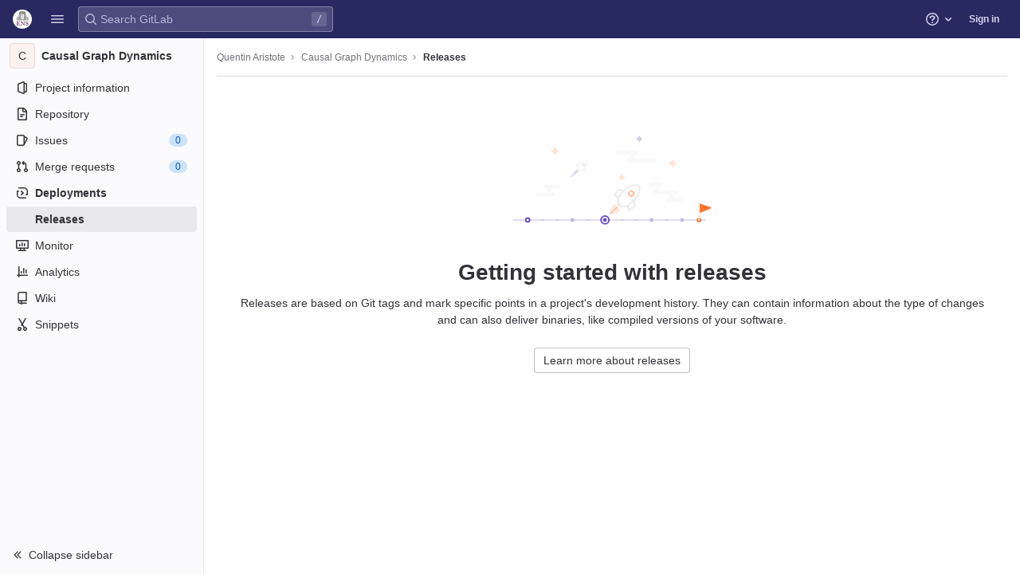

--- FILE ---
content_type: text/css; charset=utf-8
request_url: https://git.eleves.ens.fr/assets/page_bundles/releases-299de6f1a6251856a4ac68cad3e214afb8e382c6ca2f2ad61efbc8ccfc45935c.css
body_size: 184
content:
@keyframes blinking-dot{0%{opacity:1}25%{opacity:0.4}75%{opacity:0.4}100%{opacity:1}}@keyframes gl-spinner-rotate{0%{transform:rotate(0)}100%{transform:rotate(360deg)}}.release-block{transition:background-color 1s linear}.release-block-milestone-info .milestone-progress-bar-container{width:300px;min-height:46px}.release-tag-selector .popover-body{padding-left:0;padding-right:0;padding-bottom:0;min-width:15rem;max-width:15rem}.release-tag-selector .release-tag-list{max-height:312px}


--- FILE ---
content_type: image/svg+xml
request_url: https://git.eleves.ens.fr/assets/illustrations/releases-848a4129b784c5328ffe4488877282f5d46c902063835adc1accc561941f27ac.svg
body_size: 2311
content:
<svg width="508" height="228" viewBox="0 0 508 228" xmlns="http://www.w3.org/2000/svg"><g transform="translate(2)" fill="none" fill-rule="evenodd"><path d="M.625 216h489.424" stroke="#E1DBF1" stroke-width="4" stroke-linecap="round" stroke-linejoin="round"/><path d="M474 218a2 2 0 10.09-3.999A2 2 0 00474 218m0 4a6 6 0 110-12 6 6 0 010 12" fill="#FB722E" fill-rule="nonzero"/><rect fill="#FEE8DC" x="472" y="170" width="4" height="48" rx="2"/><path d="M476 174l27.261 9.294c2.617.892 2.664 2.464.12 3.505L476 198v-24z" fill="#FB722E"/><circle stroke="#6B4FBB" stroke-width="4" fill="#FFF" cx="37" cy="216" r="5"/><circle fill="#C3B8E3" cx="151" cy="216" r="5"/><circle fill="#C3B8E3" cx="76" cy="216" r="2"/><circle fill="#C3B8E3" cx="112" cy="216" r="2"/><circle fill="#C3B8E3" cx="190" cy="216" r="2"/><circle fill="#C3B8E3" cx="353" cy="216" r="5"/><circle fill="#C3B8E3" cx="431" cy="216" r="5"/><circle fill="#C3B8E3" cx="278" cy="216" r="2"/><circle fill="#C3B8E3" cx="314" cy="216" r="2"/><circle fill="#C3B8E3" cx="392" cy="216" r="2"/><circle stroke="#6B4FBB" stroke-width="4" fill="#FFF" cx="234" cy="216" r="10"/><circle fill="#6B4FBB" cx="234" cy="216" r="5"/><path d="M290.242 182.348c-3.7 1.576-7.3 1.994-10.902.84a7.002 7.002 0 01-9.085-.699l-4.243-4.243a7 7 0 01-.238-9.649c-.701-3.024-.419-6.083.646-9.206l-6.287-2.426a5.6 5.6 0 01-2.274-8.824l8.233-9.811a5.6 5.6 0 016.306-1.625l8.045 3.105c.772-.797 1.564-1.6 2.374-2.41 8.024-8.024 18.448-12.265 31.273-12.723a10 10 0 011.119.023c5.507.42 9.63 5.226 9.209 10.733-.935 12.225-5.373 22.309-13.315 30.25a410.83 410.83 0 01-1.661 1.653l3.247 8.412a5.6 5.6 0 01-1.625 6.306l-9.81 8.233a5.6 5.6 0 01-8.825-2.274l-2.186-5.665h-.001zm-22.92-26.923l10.406-12.402-6.822-2.633a1.6 1.6 0 00-1.801.464l-8.233 9.811a1.6 1.6 0 00.65 2.521l5.8 2.239zm26.646 25.4l2.239 5.8a1.6 1.6 0 002.521.649l9.81-8.232a1.6 1.6 0 00.465-1.802l-2.633-6.822-12.402 10.406v.001zm-19.69-5.627c8.751 8.752 16.065 5.587 33.995-12.343 7.25-7.25 11.292-16.433 12.155-27.727a6 6 0 00-6.196-6.454c-11.846.423-21.303 4.271-28.586 11.554-17.03 17.03-20.414 25.924-11.368 34.97z" fill="#EEE" fill-rule="nonzero"/><path d="M298.54 151.376a4 4 0 105.656-5.657 4 4 0 00-5.657 5.657h.001zm-2.83 2.829a8 8 0 0111.315-11.315 8 8 0 01-11.313 11.314l-.002.001z" fill="#FDC4A8" fill-rule="nonzero"/><path d="M261.063 177.54a2 2 0 010 2.828l-11.314 11.312a2 2 0 11-2.829-2.827l11.314-11.314a2 2 0 012.829 0v.001zm9.899 9.899a2 2 0 010 2.828l-8.485 8.485a2 2 0 01-2.829-2.828l8.486-8.485a2 2 0 012.828 0z" fill="#FEE1D3" fill-rule="nonzero"/><path d="M266.012 182.489a2 2 0 010 2.828l-15.556 15.557a2 2 0 11-2.829-2.829l15.557-15.555a2 2 0 012.828 0v-.001z" fill="#FDC4A8"/><path d="M290.242 182.348c-3.7 1.576-7.3 1.994-10.902.84a7.002 7.002 0 01-9.085-.699l-4.243-4.243a7 7 0 01-.238-9.649c-.701-3.024-.419-6.083.646-9.206l-6.287-2.426a5.6 5.6 0 01-2.274-8.824l8.233-9.811a5.6 5.6 0 016.306-1.625l8.045 3.105c.772-.797 1.564-1.6 2.374-2.41 8.024-8.024 18.448-12.265 31.273-12.723a10 10 0 011.119.023c5.507.42 9.63 5.226 9.209 10.733-.935 12.225-5.373 22.309-13.315 30.25a410.83 410.83 0 01-1.661 1.653l3.247 8.412a5.6 5.6 0 01-1.625 6.306l-9.81 8.233a5.6 5.6 0 01-8.825-2.274l-2.186-5.665h-.001zm-22.92-26.923l10.406-12.402-6.822-2.633a1.6 1.6 0 00-1.801.464l-8.233 9.811a1.6 1.6 0 00.65 2.521l5.8 2.239zm26.646 25.4l2.239 5.8a1.6 1.6 0 002.521.649l9.81-8.232a1.6 1.6 0 00.465-1.802l-2.633-6.822-12.402 10.406v.001zm-19.69-5.627c8.751 8.752 16.065 5.587 33.995-12.343 7.25-7.25 11.292-16.433 12.155-27.727a6 6 0 00-6.196-6.454c-11.846.423-21.303 4.271-28.586 11.554-17.03 17.03-20.414 25.924-11.368 34.97z" fill="#EEE" fill-rule="nonzero"/><path d="M298.54 151.376a4 4 0 105.656-5.657 4 4 0 00-5.657 5.657h.001zm-2.83 2.829a8 8 0 0111.315-11.315 8 8 0 01-11.313 11.314l-.002.001z" fill="#FDC4A8" fill-rule="nonzero"/><path d="M261.063 177.54a2 2 0 010 2.828l-11.314 11.312a2 2 0 11-2.829-2.827l11.314-11.314a2 2 0 012.829 0v.001zm9.899 9.899a2 2 0 010 2.828l-8.485 8.485a2 2 0 01-2.829-2.828l8.486-8.485a2 2 0 012.828 0z" fill="#FEE1D3" fill-rule="nonzero"/><path d="M266.012 182.489a2 2 0 010 2.828l-15.556 15.557a2 2 0 11-2.829-2.829l15.557-15.555a2 2 0 012.828 0v-.001z" fill="#FDC4A8"/><path d="M175.04 88.686c-1.592.666-3.14.843-4.691.355-1.2.863-2.86.737-3.91-.296l-1.826-1.795a2.925 2.925 0 01-.103-4.082c-.301-1.28-.18-2.574.278-3.895l-2.705-1.026a2.383 2.383 0 01-1.467-1.62 2.339 2.339 0 01.488-2.114l3.543-4.15a2.437 2.437 0 012.714-.688l3.463 1.314c.332-.337.673-.677 1.021-1.02 3.454-3.395 7.94-5.189 13.46-5.383.16-.005.32-.002.481.01 2.37.178 4.145 2.211 3.964 4.541-.403 5.172-2.313 9.438-5.731 12.798l-.715.7 1.398 3.558c.37.945.09 2.017-.7 2.668l-4.222 3.483a2.442 2.442 0 01-2.15.48 2.397 2.397 0 01-1.648-1.442l-.94-2.396h-.001zm-9.863-11.39l4.478-5.248-2.936-1.114a.696.696 0 00-.775.197l-3.543 4.15a.668.668 0 00-.14.604.681.681 0 00.42.463l2.496.947zm11.467 10.745l.964 2.454c.08.204.255.357.47.412a.698.698 0 00.615-.137l4.222-3.483a.67.67 0 00.2-.762l-1.133-2.887-5.338 4.403zm-8.474-2.38c3.767 3.702 6.914 2.363 14.631-5.222 3.12-3.068 4.86-6.953 5.231-11.731a2.513 2.513 0 00-.712-1.952 2.605 2.605 0 00-1.954-.779c-5.099.18-9.169 1.807-12.303 4.889-7.33 7.205-8.786 10.968-4.893 14.795z" fill="#EEE" fill-rule="nonzero"/><path d="M178.612 75.582a1.742 1.742 0 001.67.453 1.707 1.707 0 001.225-1.204 1.673 1.673 0 00-.46-1.642 1.743 1.743 0 00-2.435 0 1.672 1.672 0 000 2.393zm-1.218 1.197a3.346 3.346 0 01-.891-3.27 3.415 3.415 0 012.435-2.393 3.484 3.484 0 013.326.876 3.344 3.344 0 01-.015 4.772 3.485 3.485 0 01-4.854.015zm-14.911 11.069l-10.87 10.786a.87.87 0 01-.837.23.854.854 0 01-.614-.603.837.837 0 01.234-.823l10.87-10.787a.868.868 0 011.217 0 .837.837 0 010 1.197zm4.26 4.188l-9.652 9.59a.871.871 0 01-.831.219.854.854 0 01-.609-.598.836.836 0 01.223-.818l9.652-9.59a.871.871 0 011.217 0 .836.836 0 010 1.197z" fill="#E1DBF1" fill-rule="nonzero"/><path d="M164.613 89.942l-16.695 16.582a.871.871 0 01-1.218 0 .836.836 0 010-1.197l16.696-16.581a.871.871 0 011.217 0 .836.836 0 010 1.196z" fill="#C3B8E3"/><rect fill="#F9F9F9" x="260" y="39" width="60" height="10" rx="5"/><rect fill="#F9F9F9" x="291" y="59" width="74" height="10" rx="5"/><path d="M313.998 49a5 5 0 000 10h-18.996a5 5 0 000-10h18.996z" fill="#F9F9F9"/><rect fill="#F9F9F9" x="346" y="120" width="36" height="10" rx="5"/><rect fill="#F9F9F9" x="355" y="140" width="66" height="10" rx="5"/><rect fill="#F9F9F9" x="389" y="160" width="44" height="10" rx="5"/><path d="M377.998 130a5 5 0 000 10h-18.996a5 5 0 000-10h18.996zm35 20a5 5 0 000 10h-18.996a5 5 0 000-10h18.996z" fill="#F9F9F9" fill-rule="nonzero"/><rect fill="#F9F9F9" transform="matrix(-1 0 0 1 198 0)" x="78" y="126" width="42" height="10" rx="5"/><rect fill="#F9F9F9" transform="matrix(-1 0 0 1 165 0)" x="59" y="146" width="47" height="10" rx="5"/><path d="M83.002 136a5 5 0 010 10h18.996a5 5 0 010-10H83.002z" fill="#F9F9F9"/><path d="M402.282 75.842l-5.026-3.199c-.937-.597-.925-1.57 0-2.158l5.026-3.199 3.199-5.026c.596-.936 1.57-.925 2.158 0l3.199 5.026 5.026 3.2c.936.596.925 1.569 0 2.157l-5.026 3.2-3.2 5.025c-.596.937-1.569.925-2.157 0l-3.2-5.026" fill="#FDE5D8"/><path d="M317.956 11.956l-3.82-2.431c-.928-.591-.916-1.556 0-2.138l3.82-2.431 2.43-3.82c.592-.928 1.556-.917 2.14 0l2.43 3.82 3.82 2.43c.928.592.916 1.556 0 2.139l-3.82 2.43-2.43 3.82c-.592.928-1.556.917-2.14 0l-2.43-3.82" fill="#D4CDE8"/><path d="M272.956 109.956l-3.82-2.431c-.928-.591-.916-1.556 0-2.138l3.82-2.431 2.43-3.82c.592-.928 1.556-.917 2.14 0l2.43 3.82 3.82 2.43c.928.592.916 1.556 0 2.139l-3.82 2.43-2.43 3.82c-.592.928-1.556.917-2.14 0l-2.43-3.82m-170.682-66.12l-5.026-3.2c-.937-.596-.925-1.569 0-2.157l5.026-3.2 3.199-5.025c.597-.937 1.57-.925 2.158 0l3.199 5.026 5.026 3.199c.936.596.925 1.57 0 2.158l-5.026 3.199-3.2 5.026c-.596.936-1.569.925-2.157 0l-3.2-5.026" fill="#FDE5D8"/></g></svg>

--- FILE ---
content_type: text/javascript; charset=utf-8
request_url: https://git.eleves.ens.fr/assets/webpack/commons-pages.projects.releases.index-pages.projects.releases.show.c95027fc.chunk.js
body_size: 12044
content:
(this.webpackJsonp=this.webpackJsonp||[]).push([[168],{"+oVB":function(e,t){var s={kind:"Document",definitions:[{kind:"FragmentDefinition",name:{kind:"Name",value:"Release"},typeCondition:{kind:"NamedType",name:{kind:"Name",value:"Release"}},directives:[],selectionSet:{kind:"SelectionSet",selections:[{kind:"Field",name:{kind:"Name",value:"id"},arguments:[],directives:[]},{kind:"Field",name:{kind:"Name",value:"name"},arguments:[],directives:[]},{kind:"Field",name:{kind:"Name",value:"tagName"},arguments:[],directives:[]},{kind:"Field",name:{kind:"Name",value:"tagPath"},arguments:[],directives:[]},{kind:"Field",name:{kind:"Name",value:"descriptionHtml"},arguments:[],directives:[]},{kind:"Field",name:{kind:"Name",value:"releasedAt"},arguments:[],directives:[]},{kind:"Field",name:{kind:"Name",value:"createdAt"},arguments:[],directives:[]},{kind:"Field",name:{kind:"Name",value:"upcomingRelease"},arguments:[],directives:[]},{kind:"Field",name:{kind:"Name",value:"historicalRelease"},arguments:[],directives:[]},{kind:"Field",name:{kind:"Name",value:"assets"},arguments:[],directives:[],selectionSet:{kind:"SelectionSet",selections:[{kind:"Field",name:{kind:"Name",value:"count"},arguments:[],directives:[]},{kind:"Field",name:{kind:"Name",value:"sources"},arguments:[],directives:[],selectionSet:{kind:"SelectionSet",selections:[{kind:"Field",name:{kind:"Name",value:"nodes"},arguments:[],directives:[],selectionSet:{kind:"SelectionSet",selections:[{kind:"Field",name:{kind:"Name",value:"format"},arguments:[],directives:[]},{kind:"Field",name:{kind:"Name",value:"url"},arguments:[],directives:[]}]}}]}},{kind:"Field",name:{kind:"Name",value:"links"},arguments:[],directives:[],selectionSet:{kind:"SelectionSet",selections:[{kind:"Field",name:{kind:"Name",value:"nodes"},arguments:[],directives:[],selectionSet:{kind:"SelectionSet",selections:[{kind:"Field",name:{kind:"Name",value:"id"},arguments:[],directives:[]},{kind:"Field",name:{kind:"Name",value:"name"},arguments:[],directives:[]},{kind:"Field",name:{kind:"Name",value:"url"},arguments:[],directives:[]},{kind:"Field",name:{kind:"Name",value:"directAssetUrl"},arguments:[],directives:[]},{kind:"Field",name:{kind:"Name",value:"linkType"},arguments:[],directives:[]},{kind:"Field",name:{kind:"Name",value:"external"},arguments:[],directives:[]}]}}]}}]}},{kind:"Field",name:{kind:"Name",value:"evidences"},arguments:[],directives:[],selectionSet:{kind:"SelectionSet",selections:[{kind:"Field",name:{kind:"Name",value:"nodes"},arguments:[],directives:[],selectionSet:{kind:"SelectionSet",selections:[{kind:"Field",name:{kind:"Name",value:"id"},arguments:[],directives:[]},{kind:"Field",name:{kind:"Name",value:"filepath"},arguments:[],directives:[]},{kind:"Field",name:{kind:"Name",value:"collectedAt"},arguments:[],directives:[]},{kind:"Field",name:{kind:"Name",value:"sha"},arguments:[],directives:[]}]}}]}},{kind:"Field",name:{kind:"Name",value:"links"},arguments:[],directives:[],selectionSet:{kind:"SelectionSet",selections:[{kind:"Field",name:{kind:"Name",value:"editUrl"},arguments:[],directives:[]},{kind:"Field",name:{kind:"Name",value:"selfUrl"},arguments:[],directives:[]},{kind:"Field",name:{kind:"Name",value:"openedIssuesUrl"},arguments:[],directives:[]},{kind:"Field",name:{kind:"Name",value:"closedIssuesUrl"},arguments:[],directives:[]},{kind:"Field",name:{kind:"Name",value:"openedMergeRequestsUrl"},arguments:[],directives:[]},{kind:"Field",name:{kind:"Name",value:"mergedMergeRequestsUrl"},arguments:[],directives:[]},{kind:"Field",name:{kind:"Name",value:"closedMergeRequestsUrl"},arguments:[],directives:[]}]}},{kind:"Field",name:{kind:"Name",value:"commit"},arguments:[],directives:[],selectionSet:{kind:"SelectionSet",selections:[{kind:"Field",name:{kind:"Name",value:"id"},arguments:[],directives:[]},{kind:"Field",name:{kind:"Name",value:"sha"},arguments:[],directives:[]},{kind:"Field",name:{kind:"Name",value:"webUrl"},arguments:[],directives:[]},{kind:"Field",name:{kind:"Name",value:"title"},arguments:[],directives:[]}]}},{kind:"Field",name:{kind:"Name",value:"author"},arguments:[],directives:[],selectionSet:{kind:"SelectionSet",selections:[{kind:"Field",name:{kind:"Name",value:"id"},arguments:[],directives:[]},{kind:"Field",name:{kind:"Name",value:"webUrl"},arguments:[],directives:[]},{kind:"Field",name:{kind:"Name",value:"avatarUrl"},arguments:[],directives:[]},{kind:"Field",name:{kind:"Name",value:"username"},arguments:[],directives:[]}]}},{kind:"Field",name:{kind:"Name",value:"milestones"},arguments:[],directives:[],selectionSet:{kind:"SelectionSet",selections:[{kind:"Field",name:{kind:"Name",value:"nodes"},arguments:[],directives:[],selectionSet:{kind:"SelectionSet",selections:[{kind:"Field",name:{kind:"Name",value:"id"},arguments:[],directives:[]},{kind:"Field",name:{kind:"Name",value:"title"},arguments:[],directives:[]},{kind:"Field",name:{kind:"Name",value:"description"},arguments:[],directives:[]},{kind:"Field",name:{kind:"Name",value:"webPath"},arguments:[],directives:[]},{kind:"Field",name:{kind:"Name",value:"stats"},arguments:[],directives:[],selectionSet:{kind:"SelectionSet",selections:[{kind:"Field",name:{kind:"Name",value:"totalIssuesCount"},arguments:[],directives:[]},{kind:"Field",name:{kind:"Name",value:"closedIssuesCount"},arguments:[],directives:[]}]}}]}}]}}]}}],loc:{start:0,end:893}};s.loc.source={body:"fragment Release on Release {\n  id\n  name\n  tagName\n  tagPath\n  descriptionHtml\n  releasedAt\n  createdAt\n  upcomingRelease\n  historicalRelease\n  assets {\n    count\n    sources {\n      nodes {\n        format\n        url\n      }\n    }\n    links {\n      nodes {\n        id\n        name\n        url\n        directAssetUrl\n        linkType\n        external\n      }\n    }\n  }\n  evidences {\n    nodes {\n      id\n      filepath\n      collectedAt\n      sha\n    }\n  }\n  links {\n    editUrl\n    selfUrl\n    openedIssuesUrl\n    closedIssuesUrl\n    openedMergeRequestsUrl\n    mergedMergeRequestsUrl\n    closedMergeRequestsUrl\n  }\n  commit {\n    id\n    sha\n    webUrl\n    title\n  }\n  author {\n    id\n    webUrl\n    avatarUrl\n    username\n  }\n  milestones {\n    nodes {\n      id\n      title\n      description\n      webPath\n      stats {\n        totalIssuesCount\n        closedIssuesCount\n      }\n    }\n  }\n}\n",name:"GraphQL request",locationOffset:{line:1,column:1}};var i={};function n(e,t){for(var s=0;s<e.definitions.length;s++){var i=e.definitions[s];if(i.name&&i.name.value==t)return i}}s.definitions.forEach((function(e){if(e.name){var t=new Set;!function e(t,s){if("FragmentSpread"===t.kind)s.add(t.name.value);else if("VariableDefinition"===t.kind){var i=t.type;"NamedType"===i.kind&&s.add(i.name.value)}t.selectionSet&&t.selectionSet.selections.forEach((function(t){e(t,s)})),t.variableDefinitions&&t.variableDefinitions.forEach((function(t){e(t,s)})),t.definitions&&t.definitions.forEach((function(t){e(t,s)}))}(e,t),i[e.name.value]=t}})),e.exports=s,e.exports.Release=function(e,t){var s={kind:e.kind,definitions:[n(e,t)]};e.hasOwnProperty("loc")&&(s.loc=e.loc);var a=i[t]||new Set,l=new Set,r=new Set;for(a.forEach((function(e){r.add(e)}));r.size>0;){var o=r;r=new Set,o.forEach((function(e){l.has(e)||(l.add(e),(i[e]||new Set).forEach((function(e){r.add(e)})))}))}return l.forEach((function(t){var i=n(e,t);i&&s.definitions.push(i)})),s}(s,"Release")},"/MVl":function(e,t,s){"use strict";var i=s("RlQ7"),n=s.n(i),a=s("ly/8"),l=s("cuRJ"),r=s("t9l/"),o=s("qzRy"),c={name:"ClipboardButton",i18n:{copied:Object(r.a)("Copied"),error:o.c},CLIPBOARD_SUCCESS_EVENT:o.b,CLIPBOARD_ERROR_EVENT:o.a,directives:{GlTooltip:a.a},components:{GlButton:l.a},props:{text:{type:String,required:!0},gfm:{type:String,required:!1,default:null},title:{type:String,required:!0},tooltipPlacement:{type:String,required:!1,default:"top"},tooltipContainer:{type:[String,Boolean],required:!1,default:!1},tooltipBoundary:{type:String,required:!1,default:null},cssClass:{type:String,required:!1,default:null},category:{type:String,required:!1,default:"secondary"},size:{type:String,required:!1,default:"medium"},variant:{type:String,required:!1,default:"default"}},data(){return{localTitle:this.title,titleTimeout:null,id:null}},computed:{clipboardText(){return null!==this.gfm?JSON.stringify({text:this.text,gfm:this.gfm}):this.text},tooltipDirectiveOptions(){return{placement:this.tooltipPlacement,container:this.tooltipContainer,boundary:this.tooltipBoundary}}},created(){this.id=n()("clipboard-button-")},methods:{updateTooltip(e){var t=this;this.localTitle=e,this.$root.$emit("bv::show::tooltip",this.id),clearTimeout(this.titleTimeout),this.titleTimeout=setTimeout((function(){t.localTitle=t.title,t.$root.$emit("bv::hide::tooltip",t.id)}),1e3)}}},d=s("bPvS"),u=Object(d.a)(c,(function(){var e=this;return(0,e._self._c)("gl-button",e._g({directives:[{name:"gl-tooltip",rawName:"v-gl-tooltip.hover.focus.click.viewport",value:e.tooltipDirectiveOptions,expression:"tooltipDirectiveOptions",modifiers:{hover:!0,focus:!0,click:!0,viewport:!0}}],ref:"copyButton",class:e.cssClass,attrs:{id:e.id,title:e.localTitle,"data-clipboard-text":e.clipboardText,"data-clipboard-handle-tooltip":"false",category:e.category,size:e.size,icon:"copy-to-clipboard",variant:e.variant,"aria-label":e.localTitle,"aria-live":"polite"},on:e._d({},[e.$options.CLIPBOARD_SUCCESS_EVENT,function(t){return e.updateTooltip(e.$options.i18n.copied)},e.$options.CLIPBOARD_ERROR_EVENT,function(t){return e.updateTooltip(e.$options.i18n.error)}])},e.$listeners),[e._t("default")],2)}),[],!1,null,null,null);t.a=u.exports},"08uz":function(e,t,s){var i=s("iAZU"),n=s("qHIR"),a=s("T5M9"),l=s("QN0Q"),r=a((function(e,t){return l(e)?i(e,n(t,1,l,!0)):[]}));e.exports=r},"4UPE":function(e,t,s){"use strict";var i=s("EtIY"),n=s("ly/8"),a={name:"UserAvatarLinkNew",components:{UserAvatarImage:s("9l04").a,GlAvatarLink:i.a},directives:{GlTooltip:n.a},props:{lazy:{type:Boolean,required:!1,default:!1},linkHref:{type:String,required:!1,default:""},imgSrc:{type:String,required:!1,default:""},imgAlt:{type:String,required:!1,default:""},imgCssClasses:{type:String,required:!1,default:""},imgSize:{type:[Number,Object],required:!0},tooltipText:{type:String,required:!1,default:""},tooltipPlacement:{type:String,required:!1,default:"top"},username:{type:String,required:!1,default:""}},computed:{shouldShowUsername(){return this.username.length>0},avatarTooltipText(){return this.shouldShowUsername?"":this.tooltipText}}},l=s("bPvS"),r=Object(l.a)(a,(function(){var e=this,t=e._self._c;return t("gl-avatar-link",{staticClass:"user-avatar-link",attrs:{href:e.linkHref}},[t("user-avatar-image",{attrs:{"img-src":e.imgSrc,"img-alt":e.imgAlt,"css-classes":e.imgCssClasses,size:e.imgSize,"tooltip-text":e.avatarTooltipText,"tooltip-placement":e.tooltipPlacement,lazy:e.lazy}},[e._t("default")],2),e._v(" "),e.shouldShowUsername?t("span",{directives:[{name:"gl-tooltip",rawName:"v-gl-tooltip"}],staticClass:"gl-ml-1",attrs:{title:e.tooltipText,"tooltip-placement":e.tooltipPlacement,"data-testid":"user-avatar-link-username"}},[e._v("\n    "+e._s(e.username)+"\n  ")]):e._e(),e._v(" "),e._t("avatar-badge")],2)}),[],!1,null,null,null);t.a=r.exports},"9fno":function(e,t,s){"use strict";s.d(t,"a",(function(){return U}));var i,n=s("Z2pp"),a=s("jyii"),l=s("grXR"),r=s("UVyR"),o=s("tT3K"),c=s("gVz2"),d=s("qx9o"),u=s("BhOj"),m=s("Ewlx"),h=s("9Q7u"),p=s("DwzX"),g=s("1pIC"),v=s("qDIy"),f=s("GpHn"),b=s("DQ7i"),k={css:!0,enterClass:"",enterActiveClass:"collapsing",enterToClass:"collapse show",leaveClass:"collapse show",leaveActiveClass:"collapsing",leaveToClass:"collapse"},_={enter:function(e){Object(d.F)(e,"height",0),Object(d.B)((function(){Object(d.w)(e),Object(d.F)(e,"height","".concat(e.scrollHeight,"px"))}))},afterEnter:function(e){Object(d.A)(e,"height")},leave:function(e){Object(d.F)(e,"height","auto"),Object(d.F)(e,"display","block"),Object(d.F)(e,"height","".concat(Object(d.i)(e).height,"px")),Object(d.w)(e),Object(d.F)(e,"height",0)},afterLeave:function(e){Object(d.A)(e,"height")}},y={appear:Object(p.b)(o.g,!1)},O=Object(n.c)({name:a.j,functional:!0,props:y,render:function(e,t){var s=t.props,i=t.data,n=t.children;return e("transition",Object(b.a)(i,{props:k,on:_},{props:s}),n)}});function j(e,t){var s=Object.keys(e);if(Object.getOwnPropertySymbols){var i=Object.getOwnPropertySymbols(e);t&&(i=i.filter((function(t){return Object.getOwnPropertyDescriptor(e,t).enumerable}))),s.push.apply(s,i)}return s}function w(e){for(var t=1;t<arguments.length;t++){var s=null!=arguments[t]?arguments[t]:{};t%2?j(Object(s),!0).forEach((function(t){S(e,t,s[t])})):Object.getOwnPropertyDescriptors?Object.defineProperties(e,Object.getOwnPropertyDescriptors(s)):j(Object(s)).forEach((function(t){Object.defineProperty(e,t,Object.getOwnPropertyDescriptor(s,t))}))}return e}function S(e,t,s){return t in e?Object.defineProperty(e,t,{value:s,enumerable:!0,configurable:!0,writable:!0}):e[t]=s,e}var x=Object(u.d)(a.i,"toggle"),C=Object(u.d)(a.i,"request-state"),N=Object(u.e)(a.i,"accordion"),A=Object(u.e)(a.i,"state"),R=Object(u.e)(a.i,"sync-state"),P=Object(m.a)("visible",{type:o.g,defaultValue:!1}),q=P.mixin,T=P.props,L=P.prop,F=P.event,E=Object(p.c)(Object(h.m)(w(w(w({},g.b),T),{},{accordion:Object(p.b)(o.r),appear:Object(p.b)(o.g,!1),isNav:Object(p.b)(o.g,!1),tag:Object(p.b)(o.r,"div")})),a.i),U=Object(n.c)({name:a.i,mixins:[g.a,q,f.a,v.a],props:E,data:function(){return{show:this[L],transitioning:!1}},computed:{classObject:function(){var e=this.transitioning;return{"navbar-collapse":this.isNav,collapse:!e,show:this.show&&!e}},slotScope:function(){var e=this;return{visible:this.show,close:function(){e.show=!1}}}},watch:(i={},S(i,L,(function(e){e!==this.show&&(this.show=e)})),S(i,"show",(function(e,t){e!==t&&this.emitState()})),i),created:function(){this.show=this[L]},mounted:function(){var e=this;this.show=this[L],this.listenOnRoot(x,this.handleToggleEvent),this.listenOnRoot(N,this.handleAccordionEvent),this.isNav&&(this.setWindowEvents(!0),this.handleResize()),this.$nextTick((function(){e.emitState()})),this.listenOnRoot(C,(function(t){t===e.safeId()&&e.$nextTick(e.emitSync)}))},updated:function(){this.emitSync()},deactivated:function(){this.isNav&&this.setWindowEvents(!1)},activated:function(){this.isNav&&this.setWindowEvents(!0),this.emitSync()},beforeDestroy:function(){this.show=!1,this.isNav&&l.g&&this.setWindowEvents(!1)},methods:{setWindowEvents:function(e){Object(u.c)(e,window,"resize",this.handleResize,r.Q),Object(u.c)(e,window,"orientationchange",this.handleResize,r.Q)},toggle:function(){this.show=!this.show},onEnter:function(){this.transitioning=!0,this.$emit(r.L)},onAfterEnter:function(){this.transitioning=!1,this.$emit(r.M)},onLeave:function(){this.transitioning=!0,this.$emit(r.t)},onAfterLeave:function(){this.transitioning=!1,this.$emit(r.s)},emitState:function(){var e=this.show,t=this.accordion,s=this.safeId();this.$emit(F,e),this.emitOnRoot(A,s,e),t&&e&&this.emitOnRoot(N,s,t)},emitSync:function(){this.emitOnRoot(R,this.safeId(),this.show)},checkDisplayBlock:function(){var e=this.$el,t=Object(d.p)(e,"show");Object(d.y)(e,"show");var s="block"===Object(d.k)(e).display;return t&&Object(d.b)(e,"show"),s},clickHandler:function(e){var t=e.target;this.isNav&&t&&"block"===Object(d.k)(this.$el).display&&(!Object(d.v)(t,".nav-link,.dropdown-item")&&!Object(d.e)(".nav-link,.dropdown-item",t)||this.checkDisplayBlock()||(this.show=!1))},handleToggleEvent:function(e){e===this.safeId()&&this.toggle()},handleAccordionEvent:function(e,t){var s=this.accordion,i=this.show;if(s&&s===t){var n=e===this.safeId();(n&&!i||!n&&i)&&this.toggle()}},handleResize:function(){this.show="block"===Object(d.k)(this.$el).display}},render:function(e){var t=this.appear,s=e(this.tag,{class:this.classObject,directives:[{name:"show",value:this.show}],attrs:{id:this.safeId()},on:{click:this.clickHandler}},this.normalizeSlot(c.e,this.slotScope));return e(O,{props:{appear:t},on:{enter:this.onEnter,afterEnter:this.onAfterEnter,leave:this.onLeave,afterLeave:this.onAfterLeave}},[s])}})},"9l04":function(e,t,s){"use strict";var i=s("kMtG"),n=s.n(i),a=(s("h8Et"),s("5DNK")),l=s("cmjF"),r=s("t2gO"),o=s("t9l/"),c=s("a4ol"),d={name:"UserAvatarImage",components:{GlTooltip:a.a,GlAvatar:l.a},props:{lazy:{type:Boolean,required:!1,default:!1},imgSrc:{type:String,required:!1,default:r.a},cssClasses:{type:String,required:!1,default:""},imgAlt:{type:String,required:!1,default:Object(o.a)("user avatar")},size:{type:[Number,Object],required:!0},tooltipText:{type:String,required:!1,default:""},tooltipPlacement:{type:String,required:!1,default:"top"}},computed:{sanitizedSource(){let e=""===this.imgSrc||null===this.imgSrc?r.a:this.imgSrc;return 0===e.indexOf("data:")||e.includes("?")||(e+="?width="+this.maximumSize),e},maximumSize(){return n()(this.size)?Math.max(...Object.values(this.size)):this.size},resultantSrcAttribute(){return this.lazy?c.b:this.sanitizedSource}}},u=s("bPvS"),m=Object(u.a)(d,(function(){var e=this,t=e._self._c;return t("span",{ref:"userAvatar"},[t("gl-avatar",{class:{lazy:e.lazy,[e.cssClasses]:!0},attrs:{src:e.resultantSrcAttribute,"data-src":e.sanitizedSource,size:e.size,alt:e.imgAlt}}),e._v(" "),e.tooltipText||e.$scopedSlots.default?t("gl-tooltip",{attrs:{target:function(){return e.$refs.userAvatar},placement:e.tooltipPlacement,boundary:"window"}},[e._t("default",(function(){return[e._v(e._s(e.tooltipText))]}))],2):e._e()],1)}),[],!1,null,null,null);t.a=m.exports},BLrG:function(e,t,s){"use strict";var i=s("U1Ws");t.a={methods:{timeFormatted:e=>Object(i.s)().format(e,i.J),tooltipTitle:e=>Object(i.g)(e)}}},Cbzh:function(e,t,s){"use strict";var i=s("9fno"),n=s("6IRw"),a=s.n(n);const l={components:{BCollapse:i.a},model:{prop:"visible",event:"input"}};const r=a()({render:function(){var e=this.$createElement;return(this._self._c||e)("b-collapse",this._g(this._b({},"b-collapse",this.$attrs,!1),this.$listeners),[this._t("default")],2)},staticRenderFns:[]},void 0,l,void 0,!1,void 0,!1,void 0,void 0,void 0);t.a=r},EtIY:function(e,t,s){"use strict";var i=s("u1ru"),n=s("6IRw"),a=s.n(n);const l={name:"AvatarLink",components:{GlLink:i.a}};const r=a()({render:function(){var e=this.$createElement;return(this._self._c||e)("gl-link",this._g(this._b({staticClass:"gl-avatar-link"},"gl-link",this.$attrs,!1),this.$listeners),[this._t("default")],2)},staticRenderFns:[]},void 0,l,void 0,!1,void 0,!1,void 0,void 0,void 0);t.a=r},M6oL:function(e,t,s){"use strict";var i=s("vKRd"),n=s.n(i),a=s("JmT7"),l=s("oj/M"),r=s("vRHk"),o=s("yYHy"),c=s("MzeF"),d=s("Zxcm"),u=s("Skdl"),m=s("u1ru"),h=s("H8gz"),p=s("ly/8"),g=s("fIxa"),v=s("U1Ws"),f=s("t9l/"),b=s("/MVl"),k=s("cuRJ"),_={name:"ExpandButton",components:{GlButton:k.a},data:()=>({isCollapsed:!0}),computed:{ariaLabel:()=>Object(f.a)("Click to expand text")},destroyed(){this.isCollapsed=!0},methods:{onClick(){this.isCollapsed=!this.isCollapsed}}},y=s("bPvS"),O=Object(y.a)(_,(function(){var e=this,t=e._self._c;return t("span",[t("gl-button",{directives:[{name:"show",rawName:"v-show",value:e.isCollapsed,expression:"isCollapsed"}],staticClass:"js-text-expander-prepend text-expander btn-blank",attrs:{"aria-label":e.ariaLabel,type:"button",icon:"ellipsis_h"},on:{click:e.onClick}}),e._v(" "),e.isCollapsed?t("span",[e._t("short")],2):e._e(),e._v(" "),e.isCollapsed?e._e():t("span",[e._t("expanded")],2),e._v(" "),t("gl-button",{directives:[{name:"show",rawName:"v-show",value:!e.isCollapsed,expression:"!isCollapsed"}],staticClass:"js-text-expander-append text-expander btn-blank",attrs:{"aria-label":e.ariaLabel,type:"button",icon:"ellipsis_h"},on:{click:e.onClick}})],1)}),[],!1,null,null,null).exports,j={name:"EvidenceBlock",components:{ClipboardButton:b.a,ExpandButton:O,GlLink:m.a,GlIcon:h.a},directives:{GlTooltip:p.a},props:{release:{type:Object,required:!0}},computed:{evidences(){return this.release.evidences}},methods:{evidenceTitle(e){const[t,s,i]=this.release.evidences[e].filepath.split("/").slice(-3);return Object(f.h)(Object(f.a)("%{tag}-%{evidence}-%{filename}"),{tag:t,evidence:s,filename:i})},evidenceUrl(e){return this.release.evidences[e].filepath},sha(e){return this.release.evidences[e].sha},shortSha(e){return Object(r.C)(this.release.evidences[e].sha)},collectedAt(e){return Object(g.a)(this.release.evidences[e].collectedAt,"mmmm dS, yyyy, h:MM TT")},timeSummary(e){const{format:t}=Object(v.s)();return Object(f.h)(Object(f.a)(" Collected %{time}"),{time:t(this.release.evidences[e].collectedAt)})}}},w=Object(y.a)(j,(function(){var e=this,t=e._self._c;return t("div",[t("div",{staticClass:"card-text gl-mt-3"},[t("b",[e._v(e._s(e.__("Evidence collection")))])]),e._v(" "),e._l(e.evidences,(function(s,i){return t("div",{key:e.evidenceTitle(i),staticClass:"mb-2"},[t("div",{staticClass:"d-flex align-items-center"},[t("gl-link",{directives:[{name:"gl-tooltip",rawName:"v-gl-tooltip"}],staticClass:"d-flex align-items-center monospace",attrs:{target:"_blank",title:e.__("Open evidence JSON in new tab"),href:e.evidenceUrl(i)}},[t("gl-icon",{staticClass:"align-middle gl-mr-3",attrs:{name:"review-list"}}),e._v(" "),t("span",[e._v(e._s(e.evidenceTitle(i)))]),e._v(" "),t("gl-icon",{staticClass:"gl-ml-2 gl-flex-shrink-0 gl-flex-grow-0",attrs:{name:"external-link"}})],1),e._v(" "),t("expand-button",{scopedSlots:e._u([{key:"short",fn:function(){return[t("span",{staticClass:"js-short monospace"},[e._v(e._s(e.shortSha(i)))])]},proxy:!0},{key:"expanded",fn:function(){return[t("span",{staticClass:"js-expanded monospace gl-pl-2"},[e._v(e._s(e.sha(i)))])]},proxy:!0}],null,!0)}),e._v(" "),t("clipboard-button",{attrs:{title:e.__("Copy evidence SHA"),text:e.sha(i),category:"tertiary"}})],1),e._v(" "),t("div",{staticClass:"d-flex align-items-center text-muted"},[t("gl-icon",{directives:[{name:"gl-tooltip",rawName:"v-gl-tooltip"}],staticClass:"align-middle gl-mr-3",attrs:{name:"clock",title:e.collectedAt(i)}}),e._v(" "),t("span",[e._v(e._s(e.timeSummary(i)))])],1)])}))],2)}),[],!1,null,null,null).exports,S=s("k6qc"),x=s.n(S),C=s("08uz"),N=s.n(C),A=(s("ujLG"),s("3R5X"),s("HaUQ"),s("uHfJ"),s("R0RX"),s("Cbzh")),R=s("F+K/"),P={name:"ReleaseBlockAssets",components:{GlLink:m.a,GlButton:k.a,GlCollapse:A.a,GlIcon:h.a,GlBadge:R.a},directives:{GlTooltip:p.a},props:{assets:{type:Object,required:!0}},data:()=>({isAssetsExpanded:!0}),computed:{imageLinks(){return this.linksForType(c.c.IMAGE)},packageLinks(){return this.linksForType(c.c.PACKAGE)},runbookLinks(){return this.linksForType(c.c.RUNBOOK)},otherLinks(){return N()(this.assets.links,[...this.imageLinks,...this.packageLinks,...this.runbookLinks])},sections(){return[{links:x()(this.assets,"sources",[]).map((function(e){return{url:e.url,name:Object(f.h)(Object(f.a)("Source code (%{fileExtension})"),{fileExtension:e.format})}})),iconName:"doc-code"},{title:Object(f.g)("ReleaseAssetLinkType|Images"),links:this.imageLinks,iconName:"container-image"},{title:Object(f.g)("ReleaseAssetLinkType|Packages"),links:this.packageLinks,iconName:"package"},{title:Object(f.g)("ReleaseAssetLinkType|Runbooks"),links:this.runbookLinks,iconName:"book"},{title:Object(f.g)("ReleaseAssetLinkType|Other"),links:this.otherLinks,iconName:"link"}].filter((function(e){return e.links.length>0}))}},methods:{toggleAssetsExpansion(){this.isAssetsExpanded=!this.isAssetsExpanded},linksForType(e){return this.assets.links.filter((function(t){return t.linkType===e}))}},externalLinkTooltipText:Object(f.a)("This link points to external content")},q=Object(y.a)(P,(function(){var e=this,t=e._self._c;return t("div",{staticClass:"card-text gl-mt-3"},[t("gl-button",{staticClass:"gl-font-weight-bold",attrs:{"data-testid":"accordion-button",variant:"link"},on:{click:e.toggleAssetsExpansion}},[t("gl-icon",{staticClass:"gl-transition-medium",class:{"gl-rotate-90":e.isAssetsExpanded},attrs:{name:"chevron-right"}}),e._v("\n    "+e._s(e.__("Assets"))+"\n    "),t("gl-badge",{staticClass:"gl-display-inline-block",attrs:{size:"sm",variant:"neutral"}},[e._v(e._s(e.assets.count))])],1),e._v(" "),t("gl-collapse",{model:{value:e.isAssetsExpanded,callback:function(t){e.isAssetsExpanded=t},expression:"isAssetsExpanded"}},[t("div",{staticClass:"gl-pl-6 gl-pt-3 js-assets-list"},[e._l(e.sections,(function(s,i){return[s.title?t("h5",{key:"section-header-"+i,staticClass:"gl-mb-2"},[e._v("\n          "+e._s(s.title)+"\n        ")]):e._e(),e._v(" "),t("ul",{key:"section-body-"+i,staticClass:"list-unstyled gl-m-0"},e._l(s.links,(function(i){return t("li",{key:i.url,staticClass:"gl-display-flex"},[t("gl-link",{staticClass:"gl-display-flex gl-align-items-center gl-line-height-24",attrs:{href:i.directAssetUrl||i.url}},[t("gl-icon",{staticClass:"gl-mr-2 gl-flex-shrink-0 gl-flex-grow-0",attrs:{name:s.iconName}}),e._v("\n              "+e._s(i.name)+"\n              "),s.title?t("gl-icon",{directives:[{name:"gl-tooltip",rawName:"v-gl-tooltip"}],staticClass:"gl-ml-2 gl-flex-shrink-0 gl-flex-grow-0 gl-text-gray-400",attrs:{name:"external-link","aria-label":e.$options.externalLinkTooltipText,title:e.$options.externalLinkTooltipText,"data-testid":"external-link-indicator"}}):e._e()],1)],1)})),0)]}))],2)])],1)}),[],!1,null,null,null).exports,T=s("4UPE"),L=s("BLrG"),F={name:"ReleaseBlockFooter",components:{GlIcon:h.a,GlLink:m.a,UserAvatarLink:T.a},directives:{GlTooltip:p.a},mixins:[L.a],props:{commit:{type:Object,required:!1,default:null},commitPath:{type:String,required:!1,default:""},tagName:{type:String,required:!1,default:""},tagPath:{type:String,required:!1,default:""},author:{type:Object,required:!1,default:null},releasedAt:{type:Date,required:!1,default:null},createdAt:{type:Date,required:!1,default:null},sort:{type:String,required:!1,default:""}},computed:{isSortedByReleaseDate(){return this.sort===c.m||this.sort===c.n},timeAt(){return this.isSortedByReleaseDate?this.releasedAt:this.createdAt},atTimeAgo(){return this.timeFormatted(this.timeAt)},userImageAltDescription(){return this.author&&this.author.username?Object(f.h)(Object(f.a)("%{username}'s avatar"),{username:this.author.username}):null},createdTime(){const e=new Date<new Date(this.timeAt);return this.isSortedByReleaseDate?e?Object(f.a)("Will be released"):Object(f.a)("Released"):e?Object(f.a)("Will be created"):Object(f.a)("Created")}}},E=Object(y.a)(F,(function(){var e=this,t=e._self._c;return t("div",[e.commit?t("div",{staticClass:"gl-float-left gl-mr-5 gl-display-flex gl-align-items-center js-commit-info"},[t("gl-icon",{ref:"commitIcon",staticClass:"gl-mr-2",attrs:{name:"commit"}}),e._v(" "),t("div",{directives:[{name:"gl-tooltip",rawName:"v-gl-tooltip.bottom",modifiers:{bottom:!0}}],attrs:{title:e.commit.title}},[e.commitPath?t("gl-link",{attrs:{href:e.commitPath}},[e._v("\n        "+e._s(e.commit.shortId)+"\n      ")]):t("span",[e._v(e._s(e.commit.shortId))])],1)],1):e._e(),e._v(" "),e.tagName?t("div",{staticClass:"gl-float-left gl-mr-5 gl-display-flex gl-align-items-center js-tag-info"},[t("gl-icon",{staticClass:"gl-mr-2",attrs:{name:"tag"}}),e._v(" "),t("div",{directives:[{name:"gl-tooltip",rawName:"v-gl-tooltip.bottom",modifiers:{bottom:!0}}],attrs:{title:e.__("Tag")}},[e.tagPath?t("gl-link",{attrs:{href:e.tagPath}},[e._v("\n        "+e._s(e.tagName)+"\n      ")]):t("span",[e._v(e._s(e.tagName))])],1)],1):e._e(),e._v(" "),e.timeAt||e.author?t("div",{staticClass:"gl-float-left gl-display-flex gl-align-items-center js-author-date-info"},[t("span",{staticClass:"gl-text-secondary"},[e._v(e._s(e.createdTime)+" ")]),e._v(" "),e.timeAt?[t("span",{directives:[{name:"gl-tooltip",rawName:"v-gl-tooltip.bottom",modifiers:{bottom:!0}}],staticClass:"gl-text-secondary gl-flex-shrink-0",attrs:{title:e.tooltipTitle(e.timeAt)}},[e._v("\n        "+e._s(e.atTimeAgo)+" \n      ")])]:e._e(),e._v(" "),e.author?t("div",{staticClass:"gl-display-flex"},[t("span",{staticClass:"gl-text-secondary"},[e._v(e._s(e.__("by"))+" ")]),e._v(" "),t("user-avatar-link",{staticClass:"gl-my-n1 gl-display-flex",attrs:{"link-href":e.author.webUrl,"img-src":e.author.avatarUrl,"img-alt":e.userImageAltDescription,"img-size":24,"tooltip-text":e.author.username,"tooltip-placement":"bottom"}})],1):e._e()],2):e._e()])}),[],!1,null,null,null).exports,U={i18n:{editButton:Object(f.a)("Edit this release"),historical:Object(f.a)("Historical release"),historicalTooltip:Object(f.a)("This release was created with a date in the past. Evidence collection at the moment of the release is unavailable.")},name:"ReleaseBlockHeader",components:{GlLink:m.a,GlBadge:R.a,GlButton:k.a,GlIcon:h.a},directives:{GlTooltip:p.a},props:{release:{type:Object,required:!0}},computed:{editLink(){var e;if(null!==(e=this.release._links)&&void 0!==e&&e.editUrl){const e={[c.d]:window.location.href};return Object(o.L)(e,this.release._links.editUrl)}},selfLink(){var e;return null===(e=this.release._links)||void 0===e?void 0:e.self}}},B=Object(y.a)(U,(function(){var e=this,t=e._self._c;return t("div",{staticClass:"card-header d-flex align-items-center bg-white pr-0"},[t("h2",{staticClass:"card-title my-2 mr-auto"},[e.selfLink?t("gl-link",{staticClass:"font-size-inherit",attrs:{href:e.selfLink}},[e._v("\n      "+e._s(e.release.name)+"\n    ")]):[e._v("\n      "+e._s(e.release.name)+"\n      "),t("gl-icon",{directives:[{name:"gl-tooltip",rawName:"v-gl-tooltip"}],staticClass:"text-secondary gl-mb-2",attrs:{name:"lock",title:e.__("Private - Guest users are not allowed to view detailed release information like title and source code.")}})],e._v(" "),e.release.upcomingRelease?t("gl-badge",{staticClass:"align-middle",attrs:{variant:"warning"}},[e._v(e._s(e.__("Upcoming Release")))]):e.release.historicalRelease?t("gl-badge",{directives:[{name:"gl-tooltip",rawName:"v-gl-tooltip"}],staticClass:"gl-vertical-align-middle",attrs:{title:e.$options.i18n.historicalTooltip}},[e._v("\n      "+e._s(e.$options.i18n.historical)+"\n    ")]):e._e()],2),e._v(" "),e.editLink?t("gl-button",{directives:[{name:"gl-tooltip",rawName:"v-gl-tooltip"}],staticClass:"gl-mr-3 js-edit-button gl-ml-3 gl-pb-3",attrs:{category:"primary",variant:"default",icon:"pencil",title:e.$options.i18n.editButton,"aria-label":e.$options.i18n.editButton,href:e.editLink}}):e._e()],1)}),[],!1,null,null,null).exports,I=(s("0no1"),s("gdbl"),s("ylB9"),s("XexO"),s("z7LP")),z=s("nPFI"),M={name:"IssuableStats",components:{GlLink:m.a,GlBadge:R.a,GlSprintf:z.a},props:{label:{type:String,required:!0},total:{type:Number,required:!0},closed:{type:Number,required:!0},merged:{type:Number,required:!1,default:null},openedPath:{type:String,required:!1,default:""},closedPath:{type:String,required:!1,default:""},mergedPath:{type:String,required:!1,default:""}},computed:{opened(){return this.total-(this.closed+(this.merged||0))},showMerged(){return null!=this.merged}}},G=Object(y.a)(M,(function(){var e=this,t=e._self._c;return t("div",{staticClass:"gl-display-flex gl-flex-direction-column gl-flex-shrink-0 gl-mr-6 gl-mb-5"},[t("span",{staticClass:"gl-mb-2"},[e._v("\n    "+e._s(e.label)+"\n    "),t("gl-badge",{attrs:{variant:"muted",size:"sm"}},[e._v(e._s(e.total))])],1),e._v(" "),t("div",{staticClass:"gl-display-flex"},[t("span",{staticClass:"gl-white-space-pre-wrap",attrs:{"data-testid":"open-stat"}},[t("gl-sprintf",{attrs:{message:e.__("Open: %{open}")},scopedSlots:e._u([{key:"open",fn:function(){return[e.openedPath?t("gl-link",{attrs:{href:e.openedPath}},[e._v(e._s(e.opened))]):[e._v(e._s(e.opened))]]},proxy:!0}])})],1),e._v(" "),e.showMerged?[t("span",{staticClass:"gl-mx-2"},[e._v("•")]),e._v(" "),t("span",{staticClass:"gl-white-space-pre-wrap",attrs:{"data-testid":"merged-stat"}},[t("gl-sprintf",{attrs:{message:e.__("Merged: %{merged}")},scopedSlots:e._u([{key:"merged",fn:function(){return[e.mergedPath?t("gl-link",{attrs:{href:e.mergedPath}},[e._v(e._s(e.merged))]):[e._v(e._s(e.merged))]]},proxy:!0}],null,!1,591635663)})],1)]:e._e(),e._v(" "),t("span",{staticClass:"gl-mx-2"},[e._v("•")]),e._v(" "),t("span",{staticClass:"gl-white-space-pre-wrap",attrs:{"data-testid":"closed-stat"}},[t("gl-sprintf",{attrs:{message:e.__("Closed: %{closed}")},scopedSlots:e._u([{key:"closed",fn:function(){return[e.closedPath?t("gl-link",{attrs:{href:e.closedPath}},[e._v(e._s(e.closed))]):[e._v(e._s(e.closed))]]},proxy:!0}])})],1)],2)])}),[],!1,null,null,null).exports,D={name:"ReleaseBlockMilestoneInfo",components:{GlProgressBar:I.a,GlLink:m.a,GlButton:k.a,IssuableStats:G},directives:{GlTooltip:p.a},props:{milestones:{type:Array,required:!0},openedIssuesPath:{type:String,required:!1,default:""},closedIssuesPath:{type:String,required:!1,default:""},openedMergeRequestsPath:{type:String,required:!1,default:""},mergedMergeRequestsPath:{type:String,required:!1,default:""},closedMergeRequestsPath:{type:String,required:!1,default:""}},data:()=>({showAllMilestones:!1}),computed:{percentCompleteText(){return Object(f.h)(Object(f.a)("%{percent}%{percentSymbol} complete"),{percent:this.percentComplete,percentSymbol:"%"})},percentComplete(){const e=Math.round(this.issueCounts.closed/this.issueCounts.total*100);return Number.isNaN(e)?0:e},issueCounts(){return this.milestones.map((function(e){return e.issueStats||{}})).reduce((function(e,t){return e.total+=t.total||0,e.closed+=t.closed||0,e}),{total:0,closed:0})},showMergeRequestStats(){return this.milestones.some((function(e){return e.mrStats}))},mergeRequestCounts(){return this.milestones.map((function(e){return e.mrStats||{}})).reduce((function(e,t){return e.total+=t.total||0,e.merged+=t.merged||0,e.closed+=t.closed||0,e}),{total:0,merged:0,closed:0})},milestoneLabelText(){return Object(f.f)("Milestone","Milestones",this.milestones.length)},milestonesToDisplay(){return this.showAllMilestones?this.milestones:this.milestones.slice(0,c.j)},showMoreLink(){return this.milestones.length>c.j},moreText(){return this.showAllMilestones?Object(f.a)("show fewer"):Object(f.h)(Object(f.a)("show %{count} more"),{count:this.milestones.length-c.j})}},methods:{toggleShowAll(){this.showAllMilestones=!this.showAllMilestones},shouldRenderBullet(e){return Boolean(e!==this.milestonesToDisplay.length-1||this.showMoreLink)},shouldRenderShowMoreLink(e){return Boolean(e===this.milestonesToDisplay.length-1&&this.showMoreLink)}}},H={name:"ReleaseBlock",components:{EvidenceBlock:w,ReleaseBlockAssets:q,ReleaseBlockFooter:E,ReleaseBlockHeader:B,ReleaseBlockMilestoneInfo:Object(y.a)(D,(function(){var e=this,t=e._self._c;return t("div",{staticClass:"release-block-milestone-info gl-display-flex gl-flex-wrap"},[t("div",{directives:[{name:"gl-tooltip",rawName:"v-gl-tooltip"}],staticClass:"milestone-progress-bar-container js-milestone-progress-bar-container gl-display-flex gl-flex-direction-column gl-mr-6 gl-mb-5",attrs:{title:e.__("Closed issues")}},[t("span",{staticClass:"gl-mb-3"},[e._v(e._s(e.percentCompleteText))]),e._v(" "),t("span",{staticClass:"gl-w-full"},[t("gl-progress-bar",{attrs:{value:e.issueCounts.closed,max:e.issueCounts.total,variant:"success"}})],1)]),e._v(" "),t("div",{staticClass:"gl-display-flex gl-flex-direction-column gl-mr-6 gl-mb-5 js-milestone-list-container"},[t("span",{staticClass:"gl-mb-2"},[e._v(e._s(e.milestoneLabelText))]),e._v(" "),t("div",{staticClass:"gl-display-flex gl-flex-wrap gl-align-items-flex-end"},[e._l(e.milestonesToDisplay,(function(s,i){return[t("gl-link",{directives:[{name:"gl-tooltip",rawName:"v-gl-tooltip"}],key:s.id,staticClass:"gl-mr-2",attrs:{title:s.description,href:s.webUrl}},[e._v("\n          "+e._s(s.title)+"\n        ")]),e._v(" "),e.shouldRenderBullet(i)?[t("span",{key:"bullet-"+s.id,staticClass:"gl-mr-2"},[e._v("•")])]:e._e(),e._v(" "),e.shouldRenderShowMoreLink(i)?[t("gl-button",{key:"more-button-"+s.id,attrs:{variant:"link"},on:{click:e.toggleShowAll}},[e._v("\n            "+e._s(e.moreText)+"\n          ")])]:e._e()]}))],2)]),e._v(" "),t("issuable-stats",{attrs:{label:e.__("Issues"),total:e.issueCounts.total,closed:e.issueCounts.closed,"opened-path":e.openedIssuesPath,"closed-path":e.closedIssuesPath,"data-testid":"issue-stats"}}),e._v(" "),e.showMergeRequestStats?t("issuable-stats",{attrs:{label:e.__("Merge requests"),total:e.mergeRequestCounts.total,merged:e.mergeRequestCounts.merged,closed:e.mergeRequestCounts.closed,"opened-path":e.openedMergeRequestsPath,"merged-path":e.mergedMergeRequestsPath,"closed-path":e.closedMergeRequestsPath,"data-testid":"merge-request-stats"}}):e._e()],1)}),[],!1,null,null,null).exports},directives:{SafeHtml:a.a},mixins:[Object(d.a)()],props:{release:{type:Object,required:!0,default:function(){return{}}},sort:{type:String,required:!1,default:c.e}},data:()=>({isHighlighted:!1}),computed:{htmlId(){return this.release.tagName?Object(r.v)(this.release.tagName):null},assets(){return this.release.assets||{}},hasEvidence(){return Boolean(this.release.evidences&&this.release.evidences.length)},milestones(){return this.release.milestones||[]},shouldRenderAssets(){return Boolean(this.assets.links.length||this.assets.sources&&this.assets.sources.length)},shouldRenderMilestoneInfo(){return Boolean(!n()(this.release.milestones))}},mounted(){var e=this;this.renderGFM();const t=Object(o.l)();t&&Object(r.v)(t)===this.htmlId&&(this.isHighlighted=!0,setTimeout((function(){e.isHighlighted=!1}),2e3),Object(l.J)(this.$el))},methods:{renderGFM(){Object(u.a)(this.$refs["gfm-content"])}},safeHtmlConfig:{ADD_TAGS:["gl-emoji"]}},V=Object(y.a)(H,(function(){var e=this,t=e._self._c;return t("div",{staticClass:"card release-block",class:{"bg-line-target-blue":e.isHighlighted},attrs:{id:e.htmlId}},[t("release-block-header",{attrs:{release:e.release}}),e._v(" "),t("div",{staticClass:"card-body"},[e.shouldRenderMilestoneInfo?t("div",[t("release-block-milestone-info",{attrs:{milestones:e.milestones,"opened-issues-path":e.release._links.openedIssuesUrl,"closed-issues-path":e.release._links.closedIssuesUrl,"opened-merge-requests-path":e.release._links.openedMergeRequestsUrl,"merged-merge-requests-path":e.release._links.mergedMergeRequestsUrl,"closed-merge-requests-path":e.release._links.closedMergeRequestsUrl}}),e._v(" "),t("hr",{staticClass:"mb-3 mt-0"})],1):e._e(),e._v(" "),e.shouldRenderAssets?t("release-block-assets",{attrs:{assets:e.assets}}):e._e(),e._v(" "),e.hasEvidence?t("evidence-block",{attrs:{release:e.release}}):e._e(),e._v(" "),t("div",{ref:"gfm-content",staticClass:"card-text gl-mt-3"},[t("div",{directives:[{name:"safe-html",rawName:"v-safe-html:[$options.safeHtmlConfig]",value:e.release.descriptionHtml,expression:"release.descriptionHtml",arg:e.$options.safeHtmlConfig}],staticClass:"md"})])],1),e._v(" "),t("release-block-footer",{staticClass:"card-footer",attrs:{commit:e.release.commit,"commit-path":e.release.commitPath,"tag-name":e.release.tagName,"tag-path":e.release.tagPath,author:e.release.author,"released-at":e.release.releasedAt,"created-at":e.release.createdAt,sort:e.sort}})],1)}),[],!1,null,null,null);t.a=V.exports},TSc4:function(e,t,s){"use strict";var i={name:"ReleaseSkeletonLoader",components:{GlSkeletonLoader:s("Fj12").a}},n=s("bPvS"),a=Object(n.a)(i,(function(){var e=this,t=e._self._c;return t("gl-skeleton-loader",{attrs:{width:1248,height:420}},[t("path",{attrs:{d:"M 4.5 0 C 2.0156486 0 0 2.0156486 0 4.5 L 0 415.5 C 0 417.98435 2.0156486 420 4.5 420 L 1243.5 420 C 1245.9844 420 1248 417.98435 1248 415.5 L 1248 4.5 C 1248 2.0156486 1245.9844 0 1243.5 0 L 4.5 0 z M 4.5 1 L 1243.5 1 C 1245.4476 1 1247 2.5523514 1247 4.5 L 1247 415.5 C 1247 417.44765 1245.4476 419 1243.5 419 L 4.5 419 C 2.5523514 419 1 417.44765 1 415.5 L 1 4.5 C 1 2.5523514 2.5523514 1 4.5 1 z "}}),e._v(" "),t("rect",{attrs:{x:"0",y:"63.5",width:"1248",height:"1"}}),e._v(" "),t("rect",{attrs:{x:"16",y:"20",width:"293",height:"24"}}),e._v(" "),t("rect",{attrs:{x:"1207",y:"16",rx:"4",width:"32",height:"32"}}),e._v(" "),t("rect",{attrs:{x:"40",y:"121",rx:"4",width:"16",height:"16"}}),e._v(" "),t("rect",{attrs:{x:"60",y:"125",width:"116",height:"8"}}),e._v(" "),t("rect",{attrs:{x:"40",y:"145",rx:"4",width:"16",height:"16"}}),e._v(" "),t("rect",{attrs:{x:"60",y:"149",width:"132",height:"8"}}),e._v(" "),t("rect",{attrs:{x:"40",y:"169",rx:"4",width:"16",height:"16"}}),e._v(" "),t("rect",{attrs:{x:"60",y:"173",width:"140",height:"8"}}),e._v(" "),t("rect",{attrs:{x:"40",y:"193",rx:"4",width:"16",height:"16"}}),e._v(" "),t("rect",{attrs:{x:"60",y:"197",width:"112",height:"8"}}),e._v(" "),t("rect",{attrs:{x:"16",y:"228",width:"480",height:"8"}}),e._v(" "),t("rect",{attrs:{x:"16",y:"252",width:"560",height:"8"}}),e._v(" "),t("rect",{attrs:{x:"16",y:"276",width:"480",height:"8"}}),e._v(" "),t("rect",{attrs:{x:"16",y:"300",width:"560",height:"8"}}),e._v(" "),t("rect",{attrs:{x:"16",y:"324",width:"320",height:"8"}}),e._v(" "),t("rect",{attrs:{x:"0",y:"373",width:"1248",height:"1"}})])}),[],!1,null,null,null);t.a=a.exports},iAZU:function(e,t,s){var i=s("NZhY"),n=s("ZzVf"),a=s("ri+z"),l=s("qGI4"),r=s("5uIe"),o=s("lj6f");e.exports=function(e,t,s,c){var d=-1,u=n,m=!0,h=e.length,p=[],g=t.length;if(!h)return p;s&&(t=l(t,r(s))),c?(u=a,m=!1):t.length>=200&&(u=o,m=!1,t=new i(t));e:for(;++d<h;){var v=e[d],f=null==s?v:s(v);if(v=c||0!==v?v:0,m&&f==f){for(var b=g;b--;)if(t[b]===f)continue e;p.push(v)}else u(t,f,c)||p.push(v)}return p}},"ri+z":function(e,t){e.exports=function(e,t,s){for(var i=-1,n=null==e?0:e.length;++i<n;)if(s(t,e[i]))return!0;return!1}},t2gO:function(e,t,s){"use strict";t.a="[data-uri]"},z7LP:function(e,t,s){"use strict";var i=s("Z2pp"),n=s("jyii"),a=s("tT3K"),l=s("9Q7u"),r=s("DwzX"),o=s("GpHn"),c=s("Sq3g"),d=s("G55H"),u=s("ST6S"),m=s("8Vyw"),h=s("ySPH"),p=Object(r.c)({animated:Object(r.b)(a.g,null),label:Object(r.b)(a.r),labelHtml:Object(r.b)(a.r),max:Object(r.b)(a.m,null),precision:Object(r.b)(a.m,null),showProgress:Object(r.b)(a.g,null),showValue:Object(r.b)(a.g,null),striped:Object(r.b)(a.g,null),value:Object(r.b)(a.m,0),variant:Object(r.b)(a.r)},n.V),g=Object(i.c)({name:n.V,mixins:[o.a],inject:{getBvProgress:{default:function(){return function(){return{}}}}},props:p,computed:{bvProgress:function(){return this.getBvProgress()},progressBarClasses:function(){var e=this.computedAnimated,t=this.computedVariant;return[t?"bg-".concat(t):"",this.computedStriped||e?"progress-bar-striped":"",e?"progress-bar-animated":""]},progressBarStyles:function(){return{width:this.computedValue/this.computedMax*100+"%"}},computedValue:function(){return Object(m.b)(this.value,0)},computedMax:function(){var e=Object(m.b)(this.max)||Object(m.b)(this.bvProgress.max,0);return e>0?e:100},computedPrecision:function(){return Object(u.b)(Object(m.c)(this.precision,Object(m.c)(this.bvProgress.precision,0)),0)},computedProgress:function(){var e=this.computedPrecision,t=Object(u.d)(10,e);return Object(m.a)(100*t*this.computedValue/this.computedMax/t,e)},computedVariant:function(){return this.variant||this.bvProgress.variant},computedStriped:function(){return Object(d.b)(this.striped)?this.striped:this.bvProgress.striped||!1},computedAnimated:function(){return Object(d.b)(this.animated)?this.animated:this.bvProgress.animated||!1},computedShowProgress:function(){return Object(d.b)(this.showProgress)?this.showProgress:this.bvProgress.showProgress||!1},computedShowValue:function(){return Object(d.b)(this.showValue)?this.showValue:this.bvProgress.showValue||!1}},render:function(e){var t,s=this.label,i=this.labelHtml,n=this.computedValue,a=this.computedPrecision,l={};return this.hasNormalizedSlot()?t=this.normalizeSlot():s||i?l=Object(c.a)(i,s):this.computedShowProgress?t=this.computedProgress:this.computedShowValue&&(t=Object(m.a)(n,a)),e("div",{staticClass:"progress-bar",class:this.progressBarClasses,style:this.progressBarStyles,attrs:{role:"progressbar","aria-valuemin":"0","aria-valuemax":Object(h.f)(this.computedMax),"aria-valuenow":Object(m.a)(n,a)},domProps:l},t)}});function v(e,t){var s=Object.keys(e);if(Object.getOwnPropertySymbols){var i=Object.getOwnPropertySymbols(e);t&&(i=i.filter((function(t){return Object.getOwnPropertyDescriptor(e,t).enumerable}))),s.push.apply(s,i)}return s}function f(e){for(var t=1;t<arguments.length;t++){var s=null!=arguments[t]?arguments[t]:{};t%2?v(Object(s),!0).forEach((function(t){b(e,t,s[t])})):Object.getOwnPropertyDescriptors?Object.defineProperties(e,Object.getOwnPropertyDescriptors(s)):v(Object(s)).forEach((function(t){Object.defineProperty(e,t,Object.getOwnPropertyDescriptor(s,t))}))}return e}function b(e,t,s){return t in e?Object.defineProperty(e,t,{value:s,enumerable:!0,configurable:!0,writable:!0}):e[t]=s,e}var k=Object(l.j)(p,["label","labelHtml"]),_=Object(r.c)(Object(l.m)(f(f({},k),{},{animated:Object(r.b)(a.g,!1),height:Object(r.b)(a.r),max:Object(r.b)(a.m,100),precision:Object(r.b)(a.m,0),showProgress:Object(r.b)(a.g,!1),showValue:Object(r.b)(a.g,!1),striped:Object(r.b)(a.g,!1)})),n.U),y=Object(i.c)({name:n.U,mixins:[o.a],provide:function(){var e=this;return{getBvProgress:function(){return e}}},props:_,computed:{progressHeight:function(){return{height:this.height||null}}},render:function(e){var t=this.normalizeSlot();return t||(t=e(g,{props:Object(r.d)(k,this.$props)})),e("div",{staticClass:"progress",style:this.progressHeight},[t])}}),O=s("6IRw");const j={components:{BProgress:y}};const w=s.n(O)()({render:function(){var e=this.$createElement;return(this._self._c||e)("b-progress",this._b({},"b-progress",this.$attrs,!1))},staticRenderFns:[]},void 0,j,void 0,!1,void 0,!1,void 0,void 0,void 0);t.a=w}}]);
//# sourceMappingURL=commons-pages.projects.releases.index-pages.projects.releases.show.c95027fc.chunk.js.map

--- FILE ---
content_type: text/javascript; charset=utf-8
request_url: https://git.eleves.ens.fr/assets/webpack/pages.projects.releases.index.8f1a2afd.chunk.js
body_size: 13937
content:
(this.webpackJsonp=this.webpackJsonp||[]).push([[676,50],{"+HPG":function(t,e,n){(t.exports=n("ZSrL")(!1)).push([t.i,"\n.linked-card::after {\n  width: 1px;\n  content: ' ';\n  border: 1px solid #e5e5e5;\n  height: 17px;\n  top: 100%;\n  position: absolute;\n  left: 32px;\n}\n",""])},"/VAh":function(t,e,n){"use strict";n.r(e);var i=n("q+nE"),r=n("EfTh"),s=n("r8JS"),o=n("voi4"),a=n("cuRJ"),l=n("mNEC"),c=n("oj/M"),u=n("3AC/"),d=n("yYHy"),h=n("t9l/"),f=n("MzeF"),p=n("+7EC"),m=n("pmu6"),g=n.n(m),v=n("M6oL"),b=n("TSc4"),y={name:"ReleasesEmptyState",components:{GlEmptyState:n("B0bW").a},inject:["documentationPath","illustrationPath","newReleasePath"],i18n:{emptyStateTitle:Object(h.g)("Release|Getting started with releases"),emptyStateText:Object(h.g)("Release|Releases are based on Git tags and mark specific points in a project's development history. They can contain information about the type of changes and can also deliver binaries, like compiled versions of your software."),releasesDocumentation:Object(h.g)("Release|Learn more about releases"),moreInformation:Object(h.g)("Release|More information"),newRelease:Object(h.g)("Release|Create a new release")}},O=n("bPvS"),j=Object(O.a)(y,(function(){return(0,this._self._c)("gl-empty-state",{staticClass:"gl-layout-w-limited",attrs:{title:this.$options.i18n.emptyStateTitle,description:this.$options.i18n.emptyStateText,"svg-path":this.illustrationPath,"primary-button-link":this.newReleasePath,"primary-button-text":this.$options.i18n.newRelease,"secondary-button-link":this.documentationPath,"secondary-button-text":this.$options.i18n.releasesDocumentation}})}),[],!1,null,null,null).exports,S=n("7cCf"),k=n.n(S),w={name:"ReleasesPagination",components:{GlKeysetPagination:n("CxXE").a},props:{pageInfo:{type:Object,required:!0,validator:function(t){return k()(t.hasPreviousPage)&&k()(t.hasNextPage)}}},methods:{onPrev(t){Object(c.q)(Object(c.f)("?before="+t))},onNext(t){Object(c.q)(Object(c.f)("?after="+t))}}},T=Object(O.a)(w,(function(){var t=this,e=t._self._c;return e("div",{staticClass:"gl-display-flex gl-justify-content-center"},[e("gl-keyset-pagination",t._g(t._b({attrs:{"prev-text":t.__("Prev"),"next-text":t.__("Next")},on:{prev:function(e){return t.onPrev(e)},next:function(e){return t.onNext(e)}}},"gl-keyset-pagination",t.pageInfo,!1),t.$listeners))],1)}),[],!1,null,null,null).exports,P=(n("h8Et"),n("WmlO"),n("3R5X"),n("W9Nl"),n("KTuS")),R=n("BzHe"),x={name:"ReleasesSort",components:{GlSorting:P.a,GlSortingItem:R.a},props:{value:{type:String,required:!0,validator:function(t){return f.a.includes(t)}}},computed:{orderBy(){return this.value===f.m||this.value===f.n?f.l:f.f},direction(){return this.value===f.m||this.value===f.e?f.b:f.i},sortOptions:()=>f.p,sortText(){var t=this;return this.sortOptions.find((function(e){return e.orderBy===t.orderBy})).label},isDirectionAscending(){return this.direction===f.b}},methods:{onDirectionChange(){const t=this.isDirectionAscending?f.i:f.b;this.emitInputEventIfChanged(this.orderBy,t)},onSortItemClick(t){this.emitInputEventIfChanged(t.orderBy,this.direction)},isActiveSortItem(t){return this.orderBy===t.orderBy},emitInputEventIfChanged(t,e){f.o[t][e]!==this.value&&this.$emit("input",f.o[t][e])}}},C=Object(O.a)(x,(function(){var t=this,e=t._self._c;return e("gl-sorting",{attrs:{text:t.sortText,"is-ascending":t.isDirectionAscending,"data-testid":"releases-sort"},on:{sortDirectionChange:t.onDirectionChange}},t._l(t.sortOptions,(function(n){return e("gl-sorting-item",{key:n.orderBy,attrs:{active:t.isActiveSortItem(n)},on:{click:function(e){return t.onSortItemClick(n)}}},[t._v("\n    "+t._s(n.label)+"\n  ")])})),1)}),[],!1,null,null,null).exports,$={name:"ReleasesIndexApp",components:{GlButton:a.a,ReleaseBlock:v.a,ReleaseSkeletonLoader:b.a,ReleasesEmptyState:j,ReleasesPagination:T,ReleasesSort:C},inject:{projectPath:{default:""},newReleasePath:{default:""}},apollo:{singleGraphqlResponse:{query:g.a,skip(){return!this.includeSingleQuery},variables(){return{...this.queryVariables,first:1}},update:t=>({data:t}),error(){this.singleRequestError=!0}},fullGraphqlResponse:{query:g.a,variables(){return this.queryVariables},update:t=>({data:t}),error(t){this.fullRequestError=!0,Object(l.createAlert)({message:this.$options.i18n.errorMessage,captureError:!0,error:t})}}},data:()=>({singleRequestError:!1,fullRequestError:!1,cursors:{before:Object(d.n)("before"),after:Object(d.n)("after")},sort:f.h}),computed:{queryVariables(){let t={first:f.k};return this.cursors.after?t={after:this.cursors.after,first:f.k}:this.cursors.before&&(t={before:this.cursors.before,last:f.k}),{fullPath:this.projectPath,...t,sort:this.sort}},includeSingleQuery(){return Boolean(!this.cursors.before||this.cursors.after)},isSingleRequestLoading(){return this.$apollo.queries.singleGraphqlResponse.loading},isFullRequestLoading(){return this.$apollo.queries.fullGraphqlResponse.loading},isSingleRequestLoaded(){var t;return Boolean(!this.isSingleRequestLoading&&(null===(t=this.singleGraphqlResponse)||void 0===t?void 0:t.data.project))},isFullRequestLoaded(){var t;return Boolean(!this.isFullRequestLoading&&(null===(t=this.fullGraphqlResponse)||void 0===t?void 0:t.data.project))},releases(){return this.isFullRequestLoaded?Object(p.a)(this.fullGraphqlResponse).data:this.isSingleRequestLoaded&&this.includeSingleQuery?Object(p.a)(this.singleGraphqlResponse).data:[]},pageInfo(){return this.isFullRequestLoaded?this.fullGraphqlResponse.data.project.releases.pageInfo:{hasPreviousPage:!1,hasNextPage:!1}},shouldRenderEmptyState(){return this.isFullRequestLoaded&&0===this.releases.length},shouldRenderLoadingIndicator(){return this.isSingleRequestLoading&&!this.singleRequestError&&!this.isFullRequestLoaded||this.isFullRequestLoading&&!this.fullRequestError},shouldRenderPagination(){return this.isFullRequestLoaded&&!this.shouldRenderEmptyState}},mounted(){const t=Object(p.d)(this.projectPath),e=window.sessionStorage.getItem(t);e&&this.$toast.show(Object(h.h)(Object(h.a)("Release %{deletedRelease} has been successfully deleted."),{deletedRelease:e})),window.sessionStorage.removeItem(t)},created(){this.updateQueryParamsFromUrl(),window.addEventListener("popstate",this.updateQueryParamsFromUrl)},destroyed(){window.removeEventListener("popstate",this.updateQueryParamsFromUrl)},methods:{getReleaseKey:(t,e)=>[t.tagName,t.name,e].join("|"),updateQueryParamsFromUrl(){this.cursors.before=Object(d.n)("before"),this.cursors.after=Object(d.n)("after")},onPaginationButtonPress(){this.updateQueryParamsFromUrl(),Object(u.e)()},onSortChanged(t){this.sort!==t&&(Object(c.q)(Object(d.L)({before:null,after:null})),this.updateQueryParamsFromUrl(),this.sort=t)}},i18n:{newRelease:Object(h.a)("New release"),errorMessage:Object(h.a)("An error occurred while fetching the releases. Please try again.")}},_=n("R8uv"),D=n.n(_),B=n("+HPG"),N=n.n(B),E={insert:"head",singleton:!1},q=(D()(N.a,E),N.a.locals,Object(O.a)($,(function(){var t=this,e=t._self._c;return e("div",{staticClass:"gl-display-flex gl-flex-direction-column gl-mt-3"},[t.shouldRenderEmptyState?e("releases-empty-state"):e("div",{staticClass:"gl-align-self-end gl-mb-3"},[e("releases-sort",{staticClass:"gl-mr-2",attrs:{value:t.sort},on:{input:t.onSortChanged}}),t._v(" "),t.newReleasePath?e("gl-button",{attrs:{href:t.newReleasePath,category:"primary",variant:"confirm"}},[t._v(t._s(t.$options.i18n.newRelease))]):t._e()],1),t._v(" "),t._l(t.releases,(function(n,i){return e("release-block",{key:t.getReleaseKey(n,i),class:{"linked-card":t.releases.length>1&&i!==t.releases.length-1},attrs:{release:n,sort:t.sort}})})),t._v(" "),t.shouldRenderLoadingIndicator?e("release-skeleton-loader"):t._e(),t._v(" "),t.shouldRenderPagination?e("releases-pagination",{attrs:{"page-info":t.pageInfo},on:{prev:t.onPaginationButtonPress,next:t.onPaginationButtonPress}}):t._e()],2)}),[],!1,null,null,null).exports);!function(){const t=document.getElementById("js-releases-page");i.default.use(r.b),i.default.use(s.a);const e=new r.b({defaultClient:Object(o.b)({},{batchMax:1})});new i.default({el:t,apolloProvider:e,provide:{...t.dataset},render:function(t){return t(q)}})}()},261:function(t,e,n){n("uGLJ"),n("yxpZ"),t.exports=n("/VAh")},"3AC/":function(t,e,n){"use strict";n.d(e,"a",(function(){return s})),n.d(e,"b",(function(){return o})),n.d(e,"c",(function(){return a})),n.d(e,"d",(function(){return l})),n.d(e,"e",(function(){return c}));var i=n("6oy4"),r=n.n(i);const s=function(){return r()(document).height()>r()(window).height()},o=function(){const{scrollHeight:t,scrollTop:e,clientHeight:n}=document.documentElement;return Math.ceil(e+n)>=t},a=function(){return 0===r()(document).scrollTop()},l=function(){const t=r()(document);t.scrollTop(t.height())},c=function(){r()(document).scrollTop(0)}},B0bW:function(t,e,n){"use strict";var i=n("cuRJ"),r=n("6IRw"),s=n.n(r);const o={components:{GlButton:i.a},props:{title:{type:String,required:!1,default:null},svgPath:{type:String,required:!1,default:null},svgHeight:{type:Number,required:!1,default:null},description:{type:String,required:!1,default:null},primaryButtonLink:{type:String,required:!1,default:null},primaryButtonText:{type:String,required:!1,default:null},secondaryButtonLink:{type:String,required:!1,default:null},secondaryButtonText:{type:String,required:!1,default:null},compact:{type:Boolean,required:!1,default:!1},invertInDarkMode:{type:Boolean,required:!1,default:!0},contentClass:{type:[Array,String,Object],required:!1,default:()=>[]}},computed:{height(){return this.shouldPreventImageReflow?this.svgHeight:null},shouldPreventImageReflow(){return Boolean(this.svgHeight)},shouldRenderPrimaryButton(){return Boolean(this.primaryButtonLink&&this.primaryButtonText)},shouldRenderSecondaryButton(){return Boolean(this.secondaryButtonLink&&this.secondaryButtonText)},contentClasses(){return[this.compact?"gl-flex-grow-1 gl-flex-basis-0 gl-px-4":"gl-max-w-full gl-m-auto",this.contentClass]}}};const a=s()({render:function(){var t=this,e=t.$createElement,n=t._self._c||e;return n("section",{staticClass:"gl-display-flex",class:{"empty-state gl-text-center gl-flex-direction-column":!t.compact,"gl-flex-direction-row":t.compact}},[n("div",{class:{"gl-display-none gl-sm-display-block gl-px-4":t.compact,"gl-max-w-full":!t.compact}},[t.svgPath?n("div",{staticClass:"svg-250",class:{"svg-content":!t.compact}},[n("img",{staticClass:"gl-max-w-full",class:{"gl-dark-invert-keep-hue":t.invertInDarkMode},attrs:{src:t.svgPath,alt:"",role:"img",height:t.height}})]):t._e()]),t._v(" "),n("div",{class:t.contentClasses,attrs:{"data-testid":"gl-empty-state-content"}},[n("div",{staticClass:"gl-mx-auto gl-my-0",class:{"gl-p-5":!t.compact}},[t._t("title",(function(){return[n("h1",{staticClass:"gl-font-size-h-display gl-line-height-36",class:t.compact?"h5":"h4"},[t._v("\n          "+t._s(t.title)+"\n        ")])]})),t._v(" "),t.description||t.$scopedSlots.description?n("p",{ref:"description",staticClass:"gl-mt-3"},[t._t("description",(function(){return[t._v("\n          "+t._s(t.description)+"\n        ")]}))],2):t._e(),t._v(" "),n("div",{staticClass:"gl-display-flex gl-flex-wrap",class:{"gl-justify-content-center":!t.compact}},[t._t("actions",(function(){return[t.shouldRenderPrimaryButton?n("gl-button",{staticClass:"gl-mb-3",class:t.compact?"gl-mr-3":"gl-mx-2",attrs:{variant:"confirm",href:t.primaryButtonLink}},[t._v(t._s(t.primaryButtonText))]):t._e(),t._v(" "),t.shouldRenderSecondaryButton?n("gl-button",{staticClass:"gl-mb-3 gl-mr-3",class:{"gl-mx-2!":!t.compact},attrs:{href:t.secondaryButtonLink}},[t._v(t._s(t.secondaryButtonText)+"\n          ")]):t._e()]}))],2)],2)])])},staticRenderFns:[]},void 0,o,void 0,!1,void 0,!1,void 0,void 0,void 0);e.a=a},BzHe:function(t,e,n){"use strict";var i=n("0X+3"),r=n("H8gz"),s=n("6IRw");const o={name:"GlSortingItem",functional:!0,props:{active:{type:Boolean,default:!1,required:!1},href:{type:String,default:null,required:!1}},render(t,e){let{scopedSlots:n,data:s,props:o={}}=e;const a="gl-sorting-item js-active-icon gl-flex-shrink-0 gl-mr-2 "+(o.active?"":"inactive gl-visibility-hidden"),l=t(r.a,{class:a,attrs:{name:"mobile-issue-close",size:16,ariaLabel:"Selected"}});return t(i.a,{...s,attrs:{...o},scopedSlots:{default:()=>{var t;return[l,null===(t=n.default)||void 0===t?void 0:t.call(n)]}}})}},a=n.n(s)()({},void 0,o,void 0,void 0,void 0,!1,void 0,void 0,void 0);e.a=a},CxXE:function(t,e,n){"use strict";var i=n("cuRJ"),r=n("ZplN"),s=n("H8gz"),o=n("6IRw"),a=n.n(o);const l={name:"GlKeysetPagination",components:{GlButtonGroup:r.a,GlButton:i.a,GlIcon:s.a},props:{hasPreviousPage:{type:Boolean,required:!1,default:!1},hasNextPage:{type:Boolean,required:!1,default:!1},startCursor:{type:String,required:!1,default:null},endCursor:{type:String,required:!1,default:null},prevText:{type:String,required:!1,default:"Prev"},prevButtonLink:{type:String,required:!1,default:null},nextText:{type:String,required:!1,default:"Next"},nextButtonLink:{type:String,required:!1,default:null},disabled:{type:Boolean,required:!1,default:!1}}};const c=a()({render:function(){var t=this,e=t.$createElement,n=t._self._c||e;return n("gl-button-group",t._g(t._b({staticClass:"gl-keyset-pagination"},"gl-button-group",t.$attrs,!1),t.$listeners),[n("gl-button",{attrs:{href:t.prevButtonLink,disabled:t.disabled||!t.hasPreviousPage,"data-testid":"prevButton"},on:{click:function(e){return t.$emit("prev",t.startCursor)}}},[t._t("previous-button-content",(function(){return[n("div",{staticClass:"gl-display-flex gl-align-center"},[n("gl-icon",{attrs:{name:"chevron-left"}}),t._v("\n        "+t._s(t.prevText)+"\n      ")],1)]}))],2),t._v(" "),n("gl-button",{attrs:{href:t.nextButtonLink,disabled:t.disabled||!t.hasNextPage,"data-testid":"nextButton"},on:{click:function(e){return t.$emit("next",t.endCursor)}}},[t._t("next-button-content",(function(){return[n("div",{staticClass:"gl-display-flex gl-align-center"},[t._v("\n        "+t._s(t.nextText)+"\n        "),n("gl-icon",{attrs:{name:"chevron-right"}})],1)]}))],2)],1)},staticRenderFns:[]},void 0,l,void 0,!1,void 0,!1,void 0,void 0,void 0);e.a=c},KTuS:function(t,e,n){"use strict";var i=n("ly/8"),r=n("cuRJ"),s=n("ZplN"),o=n("OkMp"),a=n("6IRw"),l=n.n(a);const c={name:"GlSorting",components:{GlButton:r.a,GlButtonGroup:s.a,GlDropdown:o.a},directives:{GlTooltip:i.a},props:{text:{type:String,required:!1,default:""},isAscending:{type:Boolean,required:!1,default:!1},sortDirectionToolTip:{type:String,required:!1,default:"Sort direction"},dropdownClass:{type:String,required:!1,default:""},dropdownToggleClass:{type:String,required:!1,default:""},sortDirectionToggleClass:{type:String,required:!1,default:""}},computed:{localSortDirection(){return this.isAscending?"sort-lowest":"sort-highest"},sortDirectionAriaLabel(){return this.isAscending?"Sorting Direction: Ascending":"Sorting Direction: Descending"}},methods:{toggleSortDirection(){const t=!this.isAscending;this.$emit("sortDirectionChange",t)}}};const u=l()({render:function(){var t=this,e=t.$createElement,n=t._self._c||e;return n("gl-button-group",{staticClass:"gl-sorting"},[n("gl-dropdown",t._b({class:t.dropdownClass,attrs:{text:t.text,category:"secondary","toggle-class":t.dropdownToggleClass,right:""}},"gl-dropdown",t.$props,!1),[t._t("default")],2),t._v(" "),n("gl-button",{directives:[{name:"gl-tooltip",rawName:"v-gl-tooltip"}],class:["sorting-direction-button",t.sortDirectionToggleClass],attrs:{title:t.sortDirectionToolTip,icon:t.localSortDirection,"aria-label":t.sortDirectionAriaLabel},on:{click:t.toggleSortDirection}})],1)},staticRenderFns:[]},void 0,c,void 0,!1,void 0,!1,void 0,void 0,void 0);e.a=u},R8uv:function(t,e,n){"use strict";var i,r=function(){return void 0===i&&(i=Boolean(window&&document&&document.all&&!window.atob)),i},s=function(){var t={};return function(e){if(void 0===t[e]){var n=document.querySelector(e);if(window.HTMLIFrameElement&&n instanceof window.HTMLIFrameElement)try{n=n.contentDocument.head}catch(t){n=null}t[e]=n}return t[e]}}(),o=[];function a(t){for(var e=-1,n=0;n<o.length;n++)if(o[n].identifier===t){e=n;break}return e}function l(t,e){for(var n={},i=[],r=0;r<t.length;r++){var s=t[r],l=e.base?s[0]+e.base:s[0],c=n[l]||0,u="".concat(l," ").concat(c);n[l]=c+1;var d=a(u),h={css:s[1],media:s[2],sourceMap:s[3]};-1!==d?(o[d].references++,o[d].updater(h)):o.push({identifier:u,updater:g(h,e),references:1}),i.push(u)}return i}function c(t){var e=document.createElement("style"),i=t.attributes||{};if(void 0===i.nonce){var r=n.nc;r&&(i.nonce=r)}if(Object.keys(i).forEach((function(t){e.setAttribute(t,i[t])})),"function"==typeof t.insert)t.insert(e);else{var o=s(t.insert||"head");if(!o)throw new Error("Couldn't find a style target. This probably means that the value for the 'insert' parameter is invalid.");o.appendChild(e)}return e}var u,d=(u=[],function(t,e){return u[t]=e,u.filter(Boolean).join("\n")});function h(t,e,n,i){var r=n?"":i.media?"@media ".concat(i.media," {").concat(i.css,"}"):i.css;if(t.styleSheet)t.styleSheet.cssText=d(e,r);else{var s=document.createTextNode(r),o=t.childNodes;o[e]&&t.removeChild(o[e]),o.length?t.insertBefore(s,o[e]):t.appendChild(s)}}function f(t,e,n){var i=n.css,r=n.media,s=n.sourceMap;if(r?t.setAttribute("media",r):t.removeAttribute("media"),s&&"undefined"!=typeof btoa&&(i+="\n/*# sourceMappingURL=data:application/json;base64,".concat(btoa(unescape(encodeURIComponent(JSON.stringify(s))))," */")),t.styleSheet)t.styleSheet.cssText=i;else{for(;t.firstChild;)t.removeChild(t.firstChild);t.appendChild(document.createTextNode(i))}}var p=null,m=0;function g(t,e){var n,i,r;if(e.singleton){var s=m++;n=p||(p=c(e)),i=h.bind(null,n,s,!1),r=h.bind(null,n,s,!0)}else n=c(e),i=f.bind(null,n,e),r=function(){!function(t){if(null===t.parentNode)return!1;t.parentNode.removeChild(t)}(n)};return i(t),function(e){if(e){if(e.css===t.css&&e.media===t.media&&e.sourceMap===t.sourceMap)return;i(t=e)}else r()}}t.exports=function(t,e){(e=e||{}).singleton||"boolean"==typeof e.singleton||(e.singleton=r());var n=l(t=t||[],e);return function(t){if(t=t||[],"[object Array]"===Object.prototype.toString.call(t)){for(var i=0;i<n.length;i++){var r=a(n[i]);o[r].references--}for(var s=l(t,e),c=0;c<n.length;c++){var u=a(n[c]);0===o[u].references&&(o[u].updater(),o.splice(u,1))}n=s}}}},VYQf:function(t,e,n){"use strict";
/*! 
  * portal-vue © Thorsten Lünborg, 2019 
  * 
  * Version: 2.1.7
  * 
  * LICENCE: MIT 
  * 
  * https://github.com/linusborg/portal-vue
  * 
 */Object.defineProperty(e,"__esModule",{value:!0});var i,r=(i=n("q+nE"))&&"object"==typeof i&&"default"in i?i.default:i;function s(t){return(s="function"==typeof Symbol&&"symbol"==typeof Symbol.iterator?function(t){return typeof t}:function(t){return t&&"function"==typeof Symbol&&t.constructor===Symbol&&t!==Symbol.prototype?"symbol":typeof t})(t)}function o(t){return function(t){if(Array.isArray(t)){for(var e=0,n=new Array(t.length);e<t.length;e++)n[e]=t[e];return n}}(t)||function(t){if(Symbol.iterator in Object(t)||"[object Arguments]"===Object.prototype.toString.call(t))return Array.from(t)}(t)||function(){throw new TypeError("Invalid attempt to spread non-iterable instance")}()}var a="undefined"!=typeof window;function l(t,e){return e.reduce((function(e,n){return t.hasOwnProperty(n)&&(e[n]=t[n]),e}),{})}var c={},u={},d={},h=new(r.extend({data:function(){return{transports:c,targets:u,sources:d,trackInstances:a}},methods:{open:function(t){if(a){var e=t.to,n=t.from,i=t.passengers,o=t.order,l=void 0===o?1/0:o;if(e&&n&&i){var c,u={to:e,from:n,passengers:(c=i,Array.isArray(c)||"object"===s(c)?Object.freeze(c):c),order:l};-1===Object.keys(this.transports).indexOf(e)&&r.set(this.transports,e,[]);var d,h=this.$_getTransportIndex(u),f=this.transports[e].slice(0);-1===h?f.push(u):f[h]=u,this.transports[e]=(d=function(t,e){return t.order-e.order},f.map((function(t,e){return[e,t]})).sort((function(t,e){return d(t[1],e[1])||t[0]-e[0]})).map((function(t){return t[1]})))}}},close:function(t){var e=arguments.length>1&&void 0!==arguments[1]&&arguments[1],n=t.to,i=t.from;if(n&&(i||!1!==e)&&this.transports[n])if(e)this.transports[n]=[];else{var r=this.$_getTransportIndex(t);if(r>=0){var s=this.transports[n].slice(0);s.splice(r,1),this.transports[n]=s}}},registerTarget:function(t,e,n){a&&(this.trackInstances&&!n&&this.targets[t]&&console.warn("[portal-vue]: Target ".concat(t," already exists")),this.$set(this.targets,t,Object.freeze([e])))},unregisterTarget:function(t){this.$delete(this.targets,t)},registerSource:function(t,e,n){a&&(this.trackInstances&&!n&&this.sources[t]&&console.warn("[portal-vue]: source ".concat(t," already exists")),this.$set(this.sources,t,Object.freeze([e])))},unregisterSource:function(t){this.$delete(this.sources,t)},hasTarget:function(t){return!(!this.targets[t]||!this.targets[t][0])},hasSource:function(t){return!(!this.sources[t]||!this.sources[t][0])},hasContentFor:function(t){return!!this.transports[t]&&!!this.transports[t].length},$_getTransportIndex:function(t){var e=t.to,n=t.from;for(var i in this.transports[e])if(this.transports[e][i].from===n)return+i;return-1}}}))(c),f=1,p=r.extend({name:"portal",props:{disabled:{type:Boolean},name:{type:String,default:function(){return String(f++)}},order:{type:Number,default:0},slim:{type:Boolean},slotProps:{type:Object,default:function(){return{}}},tag:{type:String,default:"DIV"},to:{type:String,default:function(){return String(Math.round(1e7*Math.random()))}}},created:function(){var t=this;this.$nextTick((function(){h.registerSource(t.name,t)}))},mounted:function(){this.disabled||this.sendUpdate()},updated:function(){this.disabled?this.clear():this.sendUpdate()},beforeDestroy:function(){h.unregisterSource(this.name),this.clear()},watch:{to:function(t,e){e&&e!==t&&this.clear(e),this.sendUpdate()}},methods:{clear:function(t){var e={from:this.name,to:t||this.to};h.close(e)},normalizeSlots:function(){return this.$scopedSlots.default?[this.$scopedSlots.default]:this.$slots.default},normalizeOwnChildren:function(t){return"function"==typeof t?t(this.slotProps):t},sendUpdate:function(){var t=this.normalizeSlots();if(t){var e={from:this.name,to:this.to,passengers:o(t),order:this.order};h.open(e)}else this.clear()}},render:function(t){var e=this.$slots.default||this.$scopedSlots.default||[],n=this.tag;return e&&this.disabled?e.length<=1&&this.slim?this.normalizeOwnChildren(e)[0]:t(n,[this.normalizeOwnChildren(e)]):this.slim?t():t(n,{class:{"v-portal":!0},style:{display:"none"},key:"v-portal-placeholder"})}}),m=r.extend({name:"portalTarget",props:{multiple:{type:Boolean,default:!1},name:{type:String,required:!0},slim:{type:Boolean,default:!1},slotProps:{type:Object,default:function(){return{}}},tag:{type:String,default:"div"},transition:{type:[String,Object,Function]}},data:function(){return{transports:h.transports,firstRender:!0}},created:function(){var t=this;this.$nextTick((function(){h.registerTarget(t.name,t)}))},watch:{ownTransports:function(){this.$emit("change",this.children().length>0)},name:function(t,e){h.unregisterTarget(e),h.registerTarget(t,this)}},mounted:function(){var t=this;this.transition&&this.$nextTick((function(){t.firstRender=!1}))},beforeDestroy:function(){h.unregisterTarget(this.name)},computed:{ownTransports:function(){var t=this.transports[this.name]||[];return this.multiple?t:0===t.length?[]:[t[t.length-1]]},passengers:function(){return function(t){var e=arguments.length>1&&void 0!==arguments[1]?arguments[1]:{};return t.reduce((function(t,n){var i=n.passengers[0],r="function"==typeof i?i(e):n.passengers;return t.concat(r)}),[])}(this.ownTransports,this.slotProps)}},methods:{children:function(){return 0!==this.passengers.length?this.passengers:this.$scopedSlots.default?this.$scopedSlots.default(this.slotProps):this.$slots.default||[]},noWrapper:function(){var t=this.slim&&!this.transition;return t&&this.children().length>1&&console.warn("[portal-vue]: PortalTarget with `slim` option received more than one child element."),t}},render:function(t){var e=this.noWrapper(),n=this.children(),i=this.transition||this.tag;return e?n[0]:this.slim&&!i?t():t(i,{props:{tag:this.transition&&this.tag?this.tag:void 0},class:{"vue-portal-target":!0}},n)}}),g=0,v=["disabled","name","order","slim","slotProps","tag","to"],b=["multiple","transition"],y=r.extend({name:"MountingPortal",inheritAttrs:!1,props:{append:{type:[Boolean,String]},bail:{type:Boolean},mountTo:{type:String,required:!0},disabled:{type:Boolean},name:{type:String,default:function(){return"mounted_"+String(g++)}},order:{type:Number,default:0},slim:{type:Boolean},slotProps:{type:Object,default:function(){return{}}},tag:{type:String,default:"DIV"},to:{type:String,default:function(){return String(Math.round(1e7*Math.random()))}},multiple:{type:Boolean,default:!1},targetSlim:{type:Boolean},targetSlotProps:{type:Object,default:function(){return{}}},targetTag:{type:String,default:"div"},transition:{type:[String,Object,Function]}},created:function(){if("undefined"!=typeof document){var t=document.querySelector(this.mountTo);if(t){var e=this.$props;if(h.targets[e.name])e.bail?console.warn("[portal-vue]: Target ".concat(e.name," is already mounted.\n        Aborting because 'bail: true' is set")):this.portalTarget=h.targets[e.name];else{var n=e.append;if(n){var i="string"==typeof n?n:"DIV",r=document.createElement(i);t.appendChild(r),t=r}var s=l(this.$props,b);s.slim=this.targetSlim,s.tag=this.targetTag,s.slotProps=this.targetSlotProps,s.name=this.to,this.portalTarget=new m({el:t,parent:this.$parent||this,propsData:s})}}else console.error("[portal-vue]: Mount Point '".concat(this.mountTo,"' not found in document"))}},beforeDestroy:function(){var t=this.portalTarget;if(this.append){var e=t.$el;e.parentNode.removeChild(e)}t.$destroy()},render:function(t){if(!this.portalTarget)return console.warn("[portal-vue] Target wasn't mounted"),t();if(!this.$scopedSlots.manual){var e=l(this.$props,v);return t(p,{props:e,attrs:this.$attrs,on:this.$listeners,scopedSlots:this.$scopedSlots},this.$slots.default)}var n=this.$scopedSlots.manual({to:this.to});return Array.isArray(n)&&(n=n[0]),n||t()}});var O={install:function(t){var e=arguments.length>1&&void 0!==arguments[1]?arguments[1]:{};t.component(e.portalName||"Portal",p),t.component(e.portalTargetName||"PortalTarget",m),t.component(e.MountingPortalName||"MountingPortal",y)}};e.default=O,e.Portal=p,e.PortalTarget=m,e.MountingPortal=y,e.Wormhole=h},ZSrL:function(t,e,n){"use strict";t.exports=function(t){var e=[];return e.toString=function(){return this.map((function(e){var n=function(t,e){var n=t[1]||"",i=t[3];if(!i)return n;if(e&&"function"==typeof btoa){var r=(o=i,"/*# sourceMappingURL=data:application/json;charset=utf-8;base64,"+btoa(unescape(encodeURIComponent(JSON.stringify(o))))+" */"),s=i.sources.map((function(t){return"/*# sourceURL="+i.sourceRoot+t+" */"}));return[n].concat(s).concat([r]).join("\n")}var o;return[n].join("\n")}(e,t);return e[2]?"@media "+e[2]+"{"+n+"}":n})).join("")},e.i=function(t,n){"string"==typeof t&&(t=[[null,t,""]]);for(var i={},r=0;r<this.length;r++){var s=this[r][0];null!=s&&(i[s]=!0)}for(r=0;r<t.length;r++){var o=t[r];null!=o[0]&&i[o[0]]||(n&&!o[2]?o[2]=n:n&&(o[2]="("+o[2]+") and ("+n+")"),e.push(o))}},e}},ZplN:function(t,e,n){"use strict";var i=n("Z2pp"),r=n("DQ7i"),s=n("jyii"),o=n("tT3K"),a=n("9Q7u"),l=n("DwzX"),c=n("R+nN");function u(t,e){var n=Object.keys(t);if(Object.getOwnPropertySymbols){var i=Object.getOwnPropertySymbols(t);e&&(i=i.filter((function(e){return Object.getOwnPropertyDescriptor(t,e).enumerable}))),n.push.apply(n,i)}return n}function d(t){for(var e=1;e<arguments.length;e++){var n=null!=arguments[e]?arguments[e]:{};e%2?u(Object(n),!0).forEach((function(e){h(t,e,n[e])})):Object.getOwnPropertyDescriptors?Object.defineProperties(t,Object.getOwnPropertyDescriptors(n)):u(Object(n)).forEach((function(e){Object.defineProperty(t,e,Object.getOwnPropertyDescriptor(n,e))}))}return t}function h(t,e,n){return e in t?Object.defineProperty(t,e,{value:n,enumerable:!0,configurable:!0,writable:!0}):t[e]=n,t}var f=Object(l.c)(Object(a.m)(d(d({},Object(a.k)(c.b,["size"])),{},{ariaRole:Object(l.b)(o.r,"group"),size:Object(l.b)(o.r),tag:Object(l.b)(o.r,"div"),vertical:Object(l.b)(o.g,!1)})),s.g),p=Object(i.c)({name:s.g,functional:!0,props:f,render:function(t,e){var n=e.props,i=e.data,s=e.children;return t(n.tag,Object(r.a)(i,{class:h({"btn-group":!n.vertical,"btn-group-vertical":n.vertical},"btn-group-".concat(n.size),n.size),attrs:{role:n.ariaRole}}),s)}}),m=n("6IRw");const g={components:{BButtonGroup:p}};const v=n.n(m)()({render:function(){var t=this.$createElement;return(this._self._c||t)("b-button-group",this._g(this._b({},"b-button-group",this.$attrs,!1),this.$listeners),[this._t("default")],2)},staticRenderFns:[]},void 0,g,void 0,!1,void 0,!1,void 0,void 0,void 0);e.a=v},pmu6:function(t,e,n){var i={kind:"Document",definitions:[{kind:"OperationDefinition",operation:"query",name:{kind:"Name",value:"allReleases"},variableDefinitions:[{kind:"VariableDefinition",variable:{kind:"Variable",name:{kind:"Name",value:"fullPath"}},type:{kind:"NonNullType",type:{kind:"NamedType",name:{kind:"Name",value:"ID"}}},directives:[]},{kind:"VariableDefinition",variable:{kind:"Variable",name:{kind:"Name",value:"first"}},type:{kind:"NamedType",name:{kind:"Name",value:"Int"}},directives:[]},{kind:"VariableDefinition",variable:{kind:"Variable",name:{kind:"Name",value:"last"}},type:{kind:"NamedType",name:{kind:"Name",value:"Int"}},directives:[]},{kind:"VariableDefinition",variable:{kind:"Variable",name:{kind:"Name",value:"before"}},type:{kind:"NamedType",name:{kind:"Name",value:"String"}},directives:[]},{kind:"VariableDefinition",variable:{kind:"Variable",name:{kind:"Name",value:"after"}},type:{kind:"NamedType",name:{kind:"Name",value:"String"}},directives:[]},{kind:"VariableDefinition",variable:{kind:"Variable",name:{kind:"Name",value:"sort"}},type:{kind:"NamedType",name:{kind:"Name",value:"ReleaseSort"}},directives:[]}],directives:[],selectionSet:{kind:"SelectionSet",selections:[{kind:"Field",name:{kind:"Name",value:"project"},arguments:[{kind:"Argument",name:{kind:"Name",value:"fullPath"},value:{kind:"Variable",name:{kind:"Name",value:"fullPath"}}}],directives:[],selectionSet:{kind:"SelectionSet",selections:[{kind:"Field",name:{kind:"Name",value:"id"},arguments:[],directives:[]},{kind:"Field",name:{kind:"Name",value:"releases"},arguments:[{kind:"Argument",name:{kind:"Name",value:"first"},value:{kind:"Variable",name:{kind:"Name",value:"first"}}},{kind:"Argument",name:{kind:"Name",value:"last"},value:{kind:"Variable",name:{kind:"Name",value:"last"}}},{kind:"Argument",name:{kind:"Name",value:"before"},value:{kind:"Variable",name:{kind:"Name",value:"before"}}},{kind:"Argument",name:{kind:"Name",value:"after"},value:{kind:"Variable",name:{kind:"Name",value:"after"}}},{kind:"Argument",name:{kind:"Name",value:"sort"},value:{kind:"Variable",name:{kind:"Name",value:"sort"}}}],directives:[],selectionSet:{kind:"SelectionSet",selections:[{kind:"Field",name:{kind:"Name",value:"nodes"},arguments:[],directives:[],selectionSet:{kind:"SelectionSet",selections:[{kind:"FragmentSpread",name:{kind:"Name",value:"Release"},directives:[]}]}},{kind:"Field",name:{kind:"Name",value:"pageInfo"},arguments:[],directives:[],selectionSet:{kind:"SelectionSet",selections:[{kind:"Field",name:{kind:"Name",value:"startCursor"},arguments:[],directives:[]},{kind:"Field",name:{kind:"Name",value:"hasPreviousPage"},arguments:[],directives:[]},{kind:"Field",name:{kind:"Name",value:"hasNextPage"},arguments:[],directives:[]},{kind:"Field",name:{kind:"Name",value:"endCursor"},arguments:[],directives:[]}]}}]}}]}}]}}],loc:{start:0,end:460}};i.loc.source={body:'#import "../fragments/release.fragment.graphql"\n\nquery allReleases(\n  $fullPath: ID!\n  $first: Int\n  $last: Int\n  $before: String\n  $after: String\n  $sort: ReleaseSort\n) {\n  project(fullPath: $fullPath) {\n    id\n    releases(first: $first, last: $last, before: $before, after: $after, sort: $sort) {\n      nodes {\n        ...Release\n      }\n      pageInfo {\n        startCursor\n        hasPreviousPage\n        hasNextPage\n        endCursor\n      }\n    }\n  }\n}\n',name:"GraphQL request",locationOffset:{line:1,column:1}};var r={};i.definitions=i.definitions.concat(n("+oVB").definitions.filter((function(t){if("FragmentDefinition"!==t.kind)return!0;var e=t.name.value;return!r[e]&&(r[e]=!0,!0)})));var s={};function o(t,e){for(var n=0;n<t.definitions.length;n++){var i=t.definitions[n];if(i.name&&i.name.value==e)return i}}i.definitions.forEach((function(t){if(t.name){var e=new Set;!function t(e,n){if("FragmentSpread"===e.kind)n.add(e.name.value);else if("VariableDefinition"===e.kind){var i=e.type;"NamedType"===i.kind&&n.add(i.name.value)}e.selectionSet&&e.selectionSet.selections.forEach((function(e){t(e,n)})),e.variableDefinitions&&e.variableDefinitions.forEach((function(e){t(e,n)})),e.definitions&&e.definitions.forEach((function(e){t(e,n)}))}(t,e),s[t.name.value]=e}})),t.exports=i,t.exports.allReleases=function(t,e){var n={kind:t.kind,definitions:[o(t,e)]};t.hasOwnProperty("loc")&&(n.loc=t.loc);var i=s[e]||new Set,r=new Set,a=new Set;for(i.forEach((function(t){a.add(t)}));a.size>0;){var l=a;a=new Set,l.forEach((function(t){r.has(t)||(r.add(t),(s[t]||new Set).forEach((function(t){a.add(t)})))}))}return r.forEach((function(e){var i=o(t,e);i&&n.definitions.push(i)})),n}(i,"allReleases")},r8JS:function(t,e,n){"use strict";var i,r=n("jyii"),s=n("UVyR"),o=n("PwIA"),a=n("9CRu"),l=n("gCUY"),c=n("qx9o"),u=n("BhOj"),d=n("G55H"),h=n("9Q7u"),f=n("kHY2"),p=n("iryQ"),m=n("UFo7"),g=n("SZpC"),v=n("VYQf"),b=n("Z2pp"),y=n("tT3K"),O=n("gVz2"),j=n("ioEp"),S=n("ST6S"),k=n("Ewlx"),w=n("8Vyw"),T=n("DwzX"),P=n("ELSb"),R=n("ummR"),x=n("1pIC"),C=n("qDIy"),$=n("GpHn"),_=n("0yd3"),D=n("MZHJ"),B=n("lHYX"),N=n("kNlh"),E=Object(b.c)({mixins:[$.a],data:function(){return{name:"b-toaster"}},methods:{onAfterEnter:function(t){var e=this;Object(c.B)((function(){Object(c.y)(t,"".concat(e.name,"-enter-to"))}))}},render:function(t){return t("transition-group",{props:{tag:"div",name:this.name},on:{afterEnter:this.onAfterEnter}},this.normalizeSlot())}}),q=Object(T.c)({ariaAtomic:Object(T.b)(y.r),ariaLive:Object(T.b)(y.r),name:Object(T.b)(y.r,void 0,!0),role:Object(T.b)(y.r)},r.hb),I=Object(b.c)({name:r.hb,mixins:[C.a],props:q,data:function(){return{doRender:!1,dead:!1,staticName:this.name}},beforeMount:function(){var t=this.name;this.staticName=t,v.Wormhole.hasTarget(t)?(Object(p.a)('A "<portal-target>" with name "'.concat(t,'" already exists in the document.'),r.hb),this.dead=!0):this.doRender=!0},beforeDestroy:function(){this.doRender&&this.emitOnRoot(Object(u.e)(r.hb,s.i),this.name)},destroyed:function(){var t=this.$el;t&&t.parentNode&&t.parentNode.removeChild(t)},render:function(t){var e=t("div",{class:["d-none",{"b-dead-toaster":this.dead}]});if(this.doRender){var n=t(v.PortalTarget,{staticClass:"b-toaster-slot",props:{name:this.staticName,multiple:!0,tag:"div",slim:!1,transition:E}});e=t("div",{staticClass:"b-toaster",class:[this.staticName],attrs:{id:this.staticName,role:this.role||null,"aria-live":this.ariaLive,"aria-atomic":this.ariaAtomic}},[n])}return e}});function A(t,e){var n=Object.keys(t);if(Object.getOwnPropertySymbols){var i=Object.getOwnPropertySymbols(t);e&&(i=i.filter((function(e){return Object.getOwnPropertyDescriptor(t,e).enumerable}))),n.push.apply(n,i)}return n}function L(t){for(var e=1;e<arguments.length;e++){var n=null!=arguments[e]?arguments[e]:{};e%2?A(Object(n),!0).forEach((function(e){F(t,e,n[e])})):Object.getOwnPropertyDescriptors?Object.defineProperties(t,Object.getOwnPropertyDescriptors(n)):A(Object(n)).forEach((function(e){Object.defineProperty(t,e,Object.getOwnPropertyDescriptor(n,e))}))}return t}function F(t,e,n){return e in t?Object.defineProperty(t,e,{value:n,enumerable:!0,configurable:!0,writable:!0}):t[e]=n,t}var H=Object(k.a)("visible",{type:y.g,defaultValue:!1,event:s.d}),G=H.mixin,M=H.props,V=H.prop,z=H.event,U=Object(h.k)(B.b,["href","to"]),Q=Object(T.c)(Object(h.m)(L(L(L(L({},x.b),M),U),{},{appendToast:Object(T.b)(y.g,!1),autoHideDelay:Object(T.b)(y.m,5e3),bodyClass:Object(T.b)(y.e),headerClass:Object(T.b)(y.e),headerTag:Object(T.b)(y.r,"header"),isStatus:Object(T.b)(y.g,!1),noAutoHide:Object(T.b)(y.g,!1),noCloseButton:Object(T.b)(y.g,!1),noFade:Object(T.b)(y.g,!1),noHoverPause:Object(T.b)(y.g,!1),solid:Object(T.b)(y.g,!1),static:Object(T.b)(y.g,!1),title:Object(T.b)(y.r),toastClass:Object(T.b)(y.e),toaster:Object(T.b)(y.r,"b-toaster-top-right"),variant:Object(T.b)(y.r)})),r.gb),J=Object(b.c)({name:r.gb,mixins:[R.a,x.a,G,C.a,$.a,_.a],inheritAttrs:!1,props:Q,data:function(){return{isMounted:!1,doRender:!1,localShow:!1,isTransitioning:!1,isHiding:!1,order:0,dismissStarted:0,resumeDismiss:0}},computed:{toastClasses:function(){var t=this.appendToast,e=this.variant;return F({"b-toast-solid":this.solid,"b-toast-append":t,"b-toast-prepend":!t},"b-toast-".concat(e),e)},slotScope:function(){return{hide:this.hide}},computedDuration:function(){return Object(S.b)(Object(w.c)(this.autoHideDelay,0),1e3)},computedToaster:function(){return String(this.toaster)},transitionHandlers:function(){return{beforeEnter:this.onBeforeEnter,afterEnter:this.onAfterEnter,beforeLeave:this.onBeforeLeave,afterLeave:this.onAfterLeave}},computedAttrs:function(){return L(L({},this.bvAttrs),{},{id:this.safeId(),tabindex:"0"})}},watch:(i={},F(i,V,(function(t){this[t?"show":"hide"]()})),F(i,"localShow",(function(t){t!==this[V]&&this.$emit(z,t)})),F(i,"toaster",(function(){this.$nextTick(this.ensureToaster)})),F(i,"static",(function(t){t&&this.localShow&&this.ensureToaster()})),i),created:function(){this.$_dismissTimer=null},mounted:function(){var t=this;this.isMounted=!0,this.$nextTick((function(){t[V]&&Object(c.B)((function(){t.show()}))})),this.listenOnRoot(Object(u.d)(r.gb,s.L),(function(e){e===t.safeId()&&t.show()})),this.listenOnRoot(Object(u.d)(r.gb,s.t),(function(e){e&&e!==t.safeId()||t.hide()})),this.listenOnRoot(Object(u.e)(r.hb,s.i),(function(e){e===t.computedToaster&&t.hide()}))},beforeDestroy:function(){this.clearDismissTimer()},methods:{show:function(){var t=this;if(!this.localShow){this.ensureToaster();var e=this.buildEvent(s.L);this.emitEvent(e),this.dismissStarted=this.resumeDismiss=0,this.order=Date.now()*(this.appendToast?1:-1),this.isHiding=!1,this.doRender=!0,this.$nextTick((function(){Object(c.B)((function(){t.localShow=!0}))}))}},hide:function(){var t=this;if(this.localShow){var e=this.buildEvent(s.t);this.emitEvent(e),this.setHoverHandler(!1),this.dismissStarted=this.resumeDismiss=0,this.clearDismissTimer(),this.isHiding=!0,Object(c.B)((function(){t.localShow=!1}))}},buildEvent:function(t){var e=arguments.length>1&&void 0!==arguments[1]?arguments[1]:{};return new j.a(t,L(L({cancelable:!1,target:this.$el||null,relatedTarget:null},e),{},{vueTarget:this,componentId:this.safeId()}))},emitEvent:function(t){var e=t.type;this.emitOnRoot(Object(u.e)(r.gb,e),t),this.$emit(e,t)},ensureToaster:function(){if(!this.static){var t=this.computedToaster;if(!v.Wormhole.hasTarget(t)){var e=document.createElement("div");document.body.appendChild(e),Object(m.a)(this.bvEventRoot,I,{propsData:{name:t}}).$mount(e)}}},startDismissTimer:function(){this.clearDismissTimer(),this.noAutoHide||(this.$_dismissTimer=setTimeout(this.hide,this.resumeDismiss||this.computedDuration),this.dismissStarted=Date.now(),this.resumeDismiss=0)},clearDismissTimer:function(){clearTimeout(this.$_dismissTimer),this.$_dismissTimer=null},setHoverHandler:function(t){var e=this.$refs["b-toast"];Object(u.c)(t,e,"mouseenter",this.onPause,s.Q),Object(u.c)(t,e,"mouseleave",this.onUnPause,s.Q)},onPause:function(){if(!this.noAutoHide&&!this.noHoverPause&&this.$_dismissTimer&&!this.resumeDismiss){var t=Date.now()-this.dismissStarted;t>0&&(this.clearDismissTimer(),this.resumeDismiss=Object(S.b)(this.computedDuration-t,1e3))}},onUnPause:function(){this.noAutoHide||this.noHoverPause||!this.resumeDismiss?this.resumeDismiss=this.dismissStarted=0:this.startDismissTimer()},onLinkClick:function(){var t=this;this.$nextTick((function(){Object(c.B)((function(){t.hide()}))}))},onBeforeEnter:function(){this.isTransitioning=!0},onAfterEnter:function(){this.isTransitioning=!1;var t=this.buildEvent(s.M);this.emitEvent(t),this.startDismissTimer(),this.setHoverHandler(!0)},onBeforeLeave:function(){this.isTransitioning=!0},onAfterLeave:function(){this.isTransitioning=!1,this.order=0,this.resumeDismiss=this.dismissStarted=0;var t=this.buildEvent(s.s);this.emitEvent(t),this.doRender=!1},makeToast:function(t){var e=this,n=this.title,i=this.slotScope,r=Object(P.d)(this),s=[],o=this.normalizeSlot(O.C,i);o?s.push(o):n&&s.push(t("strong",{staticClass:"mr-2"},n)),this.noCloseButton||s.push(t(D.a,{staticClass:"ml-auto mb-1",on:{click:function(){e.hide()}}}));var a=t();s.length>0&&(a=t(this.headerTag,{staticClass:"toast-header",class:this.headerClass},s));var l=t(r?B.a:"div",{staticClass:"toast-body",class:this.bodyClass,props:r?Object(T.d)(U,this):{},on:r?{click:this.onLinkClick}:{}},this.normalizeSlot(O.e,i));return t("div",{staticClass:"toast",class:this.toastClass,attrs:this.computedAttrs,key:"toast-".concat(this[b.a]),ref:"toast"},[a,l])}},render:function(t){if(!this.doRender||!this.isMounted)return t();var e=this.order,n=this.static,i=this.isHiding,r=this.isStatus,s="b-toast-".concat(this[b.a]),o=t("div",{staticClass:"b-toast",class:this.toastClasses,attrs:L(L({},n?{}:this.scopedStyleAttrs),{},{id:this.safeId("_toast_outer"),role:i?null:r?"status":"alert","aria-live":i?null:r?"polite":"assertive","aria-atomic":i?null:"true"}),key:s,ref:"b-toast"},[t(N.a,{props:{noFade:this.noFade},on:this.transitionHandlers},[this.localShow?this.makeToast(t):t()])]);return t(v.Portal,{props:{name:s,to:this.computedToaster,order:e,slim:!0,disabled:n}},[o])}});function Z(t,e){for(var n=0;n<e.length;n++){var i=e[n];i.enumerable=i.enumerable||!1,i.configurable=!0,"value"in i&&(i.writable=!0),Object.defineProperty(t,i.key,i)}}function W(t,e){var n=Object.keys(t);if(Object.getOwnPropertySymbols){var i=Object.getOwnPropertySymbols(t);e&&(i=i.filter((function(e){return Object.getOwnPropertyDescriptor(t,e).enumerable}))),n.push.apply(n,i)}return n}function K(t){for(var e=1;e<arguments.length;e++){var n=null!=arguments[e]?arguments[e]:{};e%2?W(Object(n),!0).forEach((function(e){X(t,e,n[e])})):Object.getOwnPropertyDescriptors?Object.defineProperties(t,Object.getOwnPropertyDescriptors(n)):W(Object(n)).forEach((function(e){Object.defineProperty(t,e,Object.getOwnPropertyDescriptor(n,e))}))}return t}function X(t,e,n){return e in t?Object.defineProperty(t,e,{value:n,enumerable:!0,configurable:!0,writable:!0}):t[e]=n,t}function Y(t,e){(null==e||e>t.length)&&(e=t.length);for(var n=0,i=new Array(e);n<e;n++)i[n]=t[n];return i}var tt,et=["id"].concat(function(t){if(Array.isArray(t))return Y(t)}(tt=Object(h.h)(Object(h.j)(Q,["static","visible"])))||function(t){if("undefined"!=typeof Symbol&&null!=t[Symbol.iterator]||null!=t["@@iterator"])return Array.from(t)}(tt)||function(t,e){if(t){if("string"==typeof t)return Y(t,e);var n=Object.prototype.toString.call(t).slice(8,-1);return"Object"===n&&t.constructor&&(n=t.constructor.name),"Map"===n||"Set"===n?Array.from(t):"Arguments"===n||/^(?:Ui|I)nt(?:8|16|32)(?:Clamped)?Array$/.test(n)?Y(t,e):void 0}}(tt)||function(){throw new TypeError("Invalid attempt to spread non-iterable instance.\nIn order to be iterable, non-array objects must have a [Symbol.iterator]() method.")}()),nt={toastContent:"default",title:"toast-title"},it=function(t){return et.reduce((function(e,n){return Object(d.n)(t[n])||(e[n]=t[n]),e}),{})},rt=Object(f.a)({plugins:{plugin:function(t){var e=t.extend({name:r.ib,extends:J,mixins:[o.a],destroyed:function(){var t=this.$el;t&&t.parentNode&&t.parentNode.removeChild(t)},mounted:function(){var t=this,e=function(){t.localShow=!1,t.doRender=!1,t.$nextTick((function(){t.$nextTick((function(){Object(c.B)((function(){t.$destroy()}))}))}))};this.bvParent.$once(s.T,e),this.$once(s.s,e),this.listenOnRoot(Object(u.e)(r.hb,s.i),(function(n){n===t.toaster&&e()}))}}),n=function(t,n){if(!Object(p.c)("$bvToast")){var i=Object(m.a)(n,e,{propsData:K(K(K({},it(Object(l.b)(r.gb))),Object(h.j)(t,Object(h.h)(nt))),{},{static:!1,visible:!0})});Object(h.h)(nt).forEach((function(e){var r=t[e];Object(d.n)(r)||("title"===e&&Object(d.m)(r)&&(r=[n.$createElement("strong",{class:"mr-2"},r)]),i.$slots[nt[e]]=Object(a.b)(r))}));var s=document.createElement("div");document.body.appendChild(s),i.$mount(s)}},i=function(){function t(e){!function(t,e){if(!(t instanceof e))throw new TypeError("Cannot call a class as a function")}(this,t),Object(h.a)(this,{_vm:e,_root:Object(g.a)(e)}),Object(h.d)(this,{_vm:Object(h.l)(),_root:Object(h.l)()})}var e,i,o;return e=t,(i=[{key:"toast",value:function(t){var e=arguments.length>1&&void 0!==arguments[1]?arguments[1]:{};t&&!Object(p.c)("$bvToast")&&n(K(K({},it(e)),{},{toastContent:t}),this._vm)}},{key:"show",value:function(t){t&&this._root.$emit(Object(u.d)(r.gb,s.L),t)}},{key:"hide",value:function(){var t=arguments.length>0&&void 0!==arguments[0]?arguments[0]:null;this._root.$emit(Object(u.d)(r.gb,s.t),t)}}])&&Z(e.prototype,i),o&&Z(e,o),Object.defineProperty(e,"prototype",{writable:!1}),t}();t.mixin({beforeCreate:function(){this._bv__toast=new i(this)}}),Object(h.g)(t.prototype,"$bvToast")||Object(h.e)(t.prototype,"$bvToast",{get:function(){return this&&this._bv__toast||Object(p.a)('"'.concat("$bvToast",'" must be accessed from a Vue instance "this" context.'),r.gb),this._bv__toast}})}}}),st=Object(f.a)({components:{BToast:J,BToaster:I},plugins:{BVToastPlugin:rt}}),ot=n("vZRN"),at=n.n(ot),lt=n("Uklg");const ct={autoHideDelay:5e3,toastClass:"gl-toast",isStatus:!0,noCloseButton:!0,toaster:"b-toaster-bottom-left"};let ut=0;function dt(t,e,n){const i=[t(lt.a,{class:["gl-toast-close-button","gl-close-btn-color-inherit"],on:{click:e.hide}})];return n.action&&i.splice(0,0,t("a",{role:"button",class:["gl-toast-action"],on:{click:t=>n.action.onClick(t,e)}},n.action.text)),i}function ht(t){let e=arguments.length>1&&void 0!==arguments[1]?arguments[1]:{};const n="gl-toast-"+ut;ut+=1;const i=()=>{this.$bvToast.hide(n)},r={id:n,hide:i};if(at()(e.onComplete)){const t=i=>{i.componentId===n&&(this.$root.$off("bv::toast:hidden",t),e.onComplete(i))};this.$root.$on("bv::toast:hidden",t)}return this.$bvToast.toast(t,{...ct,id:n,title:dt(this.$createElement,r,e)}),r}var ft={install(t){t.use(st),t.mixin({beforeCreate(){this.$toast||(this.$toast={show:ht.bind(this)})}})}};e.a=ft}},[[261,1,0,2,3,4,5,97,168,145]]]);
//# sourceMappingURL=pages.projects.releases.index.8f1a2afd.chunk.js.map